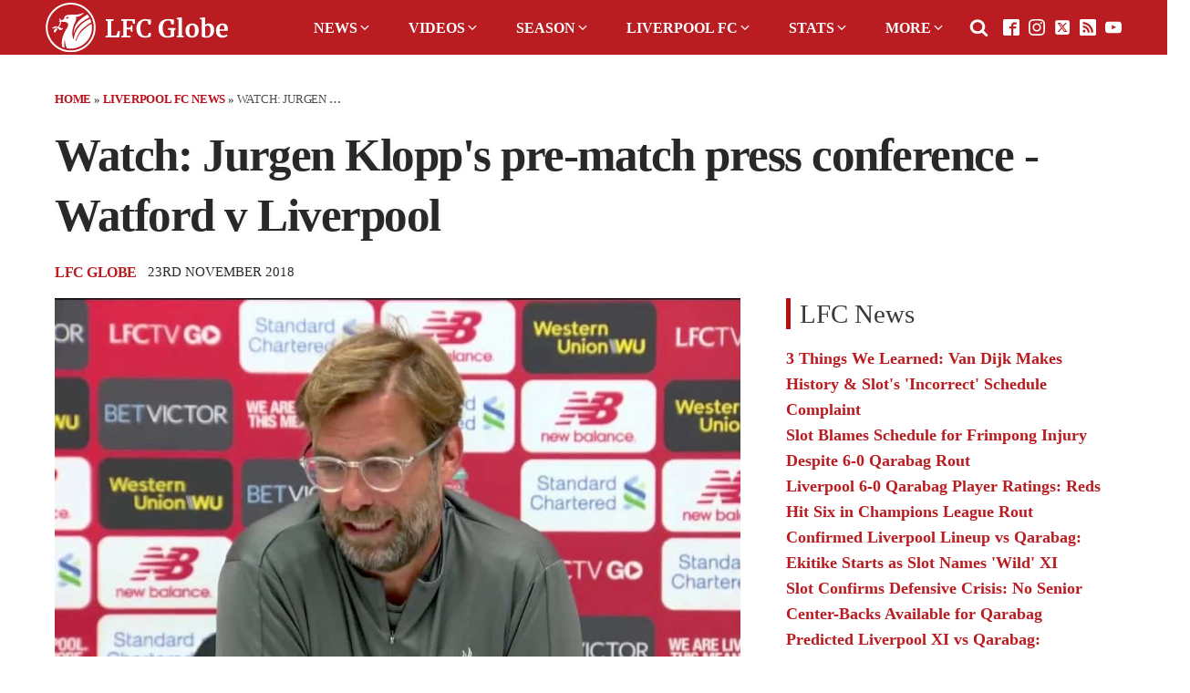

--- FILE ---
content_type: text/html; charset=UTF-8
request_url: https://mail.lfcglobe.co.uk/watch-jurgen-klopps-pre-match-press-conference-watford-v-liverpool/
body_size: 23103
content:
<!DOCTYPE html>
<html lang="en-GB" >
<head>
<meta charset="UTF-8">
<meta name="viewport" content="width=device-width, initial-scale=1.0">

<meta name='robots' content='index, follow, max-image-preview:large, max-snippet:-1, max-video-preview:-1' />

	
	<title>Watch: Jurgen Klopp&#039;s pre-match press conference - Watford v Liverpool</title>
	<meta name="description" content="Jurgen Klopp speaks to the press at Melwood ahead of Liverpool’s fixture against Watford in the Premier League on Saturday." />
	<link rel="canonical" href="https://lfcglobe.co.uk/watch-jurgen-klopps-pre-match-press-conference-watford-v-liverpool/" />
	<meta property="og:locale" content="en_GB" />
	<meta property="og:type" content="article" />
	<meta property="og:title" content="Watch: Jurgen Klopp&#039;s pre-match press conference - Watford v Liverpool" />
	<meta property="og:description" content="Jurgen Klopp speaks to the press at Melwood ahead of Liverpool’s fixture against Watford in the Premier League on Saturday." />
	<meta property="og:url" content="https://lfcglobe.co.uk/watch-jurgen-klopps-pre-match-press-conference-watford-v-liverpool/" />
	<meta property="og:site_name" content="LFC Globe" />
	<meta property="article:publisher" content="https://facebook.com/LFCGlobe.co.uk/" />
	<meta property="article:author" content="https://facebook.com/LFCGlobe.co.uk/" />
	<meta property="article:published_time" content="2018-11-23T10:37:33+00:00" />
	<meta property="article:modified_time" content="2025-12-14T00:02:50+00:00" />
	<meta property="og:image" content="https://lfcglobe.co.uk/wp-content/uploads/2018/11/maxresdefault.jpg" />
	<meta property="og:image:width" content="1200" />
	<meta property="og:image:height" content="675" />
	<meta property="og:image:type" content="image/jpeg" />
	<meta name="author" content="LFC Globe" />
	<meta name="twitter:card" content="summary_large_image" />
	<meta name="twitter:creator" content="@http://twitter.com/LFCGlobeUK" />
	<meta name="twitter:site" content="@LFCGlobeUK" />
	<script type="application/ld+json" class="yoast-schema-graph">{"@context":"https://schema.org","@graph":[{"@type":"NewsArticle","@id":"https://lfcglobe.co.uk/watch-jurgen-klopps-pre-match-press-conference-watford-v-liverpool/#article","isPartOf":{"@id":"https://lfcglobe.co.uk/watch-jurgen-klopps-pre-match-press-conference-watford-v-liverpool/"},"author":{"name":"LFC Globe","@id":"https://lfcglobe.co.uk/#/schema/person/855c225176896b1bc9f3c517f9c5a9a0"},"headline":"Watch: Jurgen Klopp's pre-match press conference - Watford v Liverpool","datePublished":"2018-11-23T10:37:33+00:00","dateModified":"2025-12-14T00:02:50+00:00","mainEntityOfPage":{"@id":"https://lfcglobe.co.uk/watch-jurgen-klopps-pre-match-press-conference-watford-v-liverpool/"},"wordCount":189,"publisher":{"@id":"https://lfcglobe.co.uk/#organization"},"image":{"@id":"https://lfcglobe.co.uk/watch-jurgen-klopps-pre-match-press-conference-watford-v-liverpool/#primaryimage"},"thumbnailUrl":"https://lfcglobe.co.uk/wp-content/uploads/2018/11/maxresdefault.jpg","keywords":["Chelsea","Jürgen Klopp","Manchester City","Manchester United","Premier League","Tottenham Hotspur","Watford"],"articleSection":["Liverpool FC News","Liverpool FC Videos","Press Conferences"],"inLanguage":"en-GB","copyrightYear":"2018","copyrightHolder":{"@id":"https://lfcglobe.co.uk/#organization"}},{"@type":"WebPage","@id":"https://lfcglobe.co.uk/watch-jurgen-klopps-pre-match-press-conference-watford-v-liverpool/","url":"https://lfcglobe.co.uk/watch-jurgen-klopps-pre-match-press-conference-watford-v-liverpool/","name":"Watch: Jurgen Klopp's pre-match press conference - Watford v Liverpool","isPartOf":{"@id":"https://lfcglobe.co.uk/#website"},"primaryImageOfPage":{"@id":"https://lfcglobe.co.uk/watch-jurgen-klopps-pre-match-press-conference-watford-v-liverpool/#primaryimage"},"image":{"@id":"https://lfcglobe.co.uk/watch-jurgen-klopps-pre-match-press-conference-watford-v-liverpool/#primaryimage"},"thumbnailUrl":"https://lfcglobe.co.uk/wp-content/uploads/2018/11/maxresdefault.jpg","datePublished":"2018-11-23T10:37:33+00:00","dateModified":"2025-12-14T00:02:50+00:00","description":"Jurgen Klopp speaks to the press at Melwood ahead of Liverpool’s fixture against Watford in the Premier League on Saturday.","breadcrumb":{"@id":"https://lfcglobe.co.uk/watch-jurgen-klopps-pre-match-press-conference-watford-v-liverpool/#breadcrumb"},"inLanguage":"en-GB","potentialAction":[{"@type":"ReadAction","target":["https://lfcglobe.co.uk/watch-jurgen-klopps-pre-match-press-conference-watford-v-liverpool/"]}]},{"@type":"ImageObject","inLanguage":"en-GB","@id":"https://lfcglobe.co.uk/watch-jurgen-klopps-pre-match-press-conference-watford-v-liverpool/#primaryimage","url":"https://lfcglobe.co.uk/wp-content/uploads/2018/11/maxresdefault.jpg","contentUrl":"https://lfcglobe.co.uk/wp-content/uploads/2018/11/maxresdefault.jpg","width":1200,"height":675},{"@type":"BreadcrumbList","@id":"https://lfcglobe.co.uk/watch-jurgen-klopps-pre-match-press-conference-watford-v-liverpool/#breadcrumb","itemListElement":[{"@type":"ListItem","position":1,"name":"Home","item":"https://lfcglobe.co.uk/"},{"@type":"ListItem","position":2,"name":"Liverpool FC News","item":"https://lfcglobe.co.uk/category/liverpool-fc-news/"},{"@type":"ListItem","position":3,"name":"Watch: Jurgen Klopp's pre-match press conference - Watford v Liverpool"}]},{"@type":"WebSite","@id":"https://lfcglobe.co.uk/#website","url":"https://lfcglobe.co.uk/","name":"LFC Globe","description":"Liverpool FC News","publisher":{"@id":"https://lfcglobe.co.uk/#organization"},"potentialAction":[{"@type":"SearchAction","target":{"@type":"EntryPoint","urlTemplate":"https://lfcglobe.co.uk/?s={search_term_string}"},"query-input":{"@type":"PropertyValueSpecification","valueRequired":true,"valueName":"search_term_string"}}],"inLanguage":"en-GB"},{"@type":"Organization","@id":"https://lfcglobe.co.uk/#organization","name":"LFC Globe","url":"https://lfcglobe.co.uk/","logo":{"@type":"ImageObject","inLanguage":"en-GB","@id":"https://lfcglobe.co.uk/#/schema/logo/image/","url":"https://lfcglobe.co.uk/wp-content/uploads/2019/11/lfcglobe-amp-logo-19-3-2.png","contentUrl":"https://lfcglobe.co.uk/wp-content/uploads/2019/11/lfcglobe-amp-logo-19-3-2.png","width":2048,"height":205,"caption":"LFC Globe"},"image":{"@id":"https://lfcglobe.co.uk/#/schema/logo/image/"},"sameAs":["https://facebook.com/LFCGlobe.co.uk/","https://x.com/LFCGlobeUK"]},{"@type":"Person","@id":"https://lfcglobe.co.uk/#/schema/person/855c225176896b1bc9f3c517f9c5a9a0","name":"LFC Globe","image":{"@type":"ImageObject","inLanguage":"en-GB","@id":"https://lfcglobe.co.uk/#/schema/person/image/","url":"https://secure.gravatar.com/avatar/1cf62cb8324e688de66bb796380fd3555f6815d55e9bdfba3972b0c7e88d9145?s=96&d=mm&r=g","contentUrl":"https://secure.gravatar.com/avatar/1cf62cb8324e688de66bb796380fd3555f6815d55e9bdfba3972b0c7e88d9145?s=96&d=mm&r=g","caption":"LFC Globe"},"description":"LFC Globe editorial team, providing the latest Liverpool FC features, news stories, match reports and more.","sameAs":["https://lfcglobe.co.uk","https://facebook.com/LFCGlobe.co.uk/","https://x.com/http://twitter.com/LFCGlobeUK"],"url":"https://lfcglobe.co.uk/author/globe-staff/"}]}</script>
	


<link rel='dns-prefetch' href='//lfcglobe.co.uk' />
<link rel="alternate" title="oEmbed (JSON)" type="application/json+oembed" href="https://lfcglobe.co.uk/wp-json/oembed/1.0/embed?url=https%3A%2F%2Flfcglobe.co.uk%2Fwatch-jurgen-klopps-pre-match-press-conference-watford-v-liverpool%2F" />
<link rel="alternate" title="oEmbed (XML)" type="text/xml+oembed" href="https://lfcglobe.co.uk/wp-json/oembed/1.0/embed?url=https%3A%2F%2Flfcglobe.co.uk%2Fwatch-jurgen-klopps-pre-match-press-conference-watford-v-liverpool%2F&#038;format=xml" />
<script id="lfcgl-ready">
			window.advanced_ads_ready=function(e,a){a=a||"complete";var d=function(e){return"interactive"===a?"loading"!==e:"complete"===e};d(document.readyState)?e():document.addEventListener("readystatechange",(function(a){d(a.target.readyState)&&e()}),{once:"interactive"===a})},window.advanced_ads_ready_queue=window.advanced_ads_ready_queue||[];		</script>
		<style id='wp-img-auto-sizes-contain-inline-css' type='text/css'>
img:is([sizes=auto i],[sizes^="auto," i]){contain-intrinsic-size:3000px 1500px}
/*# sourceURL=wp-img-auto-sizes-contain-inline-css */
</style>
<style id='wp-block-library-inline-css' type='text/css'>
:root{--wp-block-synced-color:#7a00df;--wp-block-synced-color--rgb:122,0,223;--wp-bound-block-color:var(--wp-block-synced-color);--wp-editor-canvas-background:#ddd;--wp-admin-theme-color:#007cba;--wp-admin-theme-color--rgb:0,124,186;--wp-admin-theme-color-darker-10:#006ba1;--wp-admin-theme-color-darker-10--rgb:0,107,160.5;--wp-admin-theme-color-darker-20:#005a87;--wp-admin-theme-color-darker-20--rgb:0,90,135;--wp-admin-border-width-focus:2px}@media (min-resolution:192dpi){:root{--wp-admin-border-width-focus:1.5px}}.wp-element-button{cursor:pointer}:root .has-very-light-gray-background-color{background-color:#eee}:root .has-very-dark-gray-background-color{background-color:#313131}:root .has-very-light-gray-color{color:#eee}:root .has-very-dark-gray-color{color:#313131}:root .has-vivid-green-cyan-to-vivid-cyan-blue-gradient-background{background:linear-gradient(135deg,#00d084,#0693e3)}:root .has-purple-crush-gradient-background{background:linear-gradient(135deg,#34e2e4,#4721fb 50%,#ab1dfe)}:root .has-hazy-dawn-gradient-background{background:linear-gradient(135deg,#faaca8,#dad0ec)}:root .has-subdued-olive-gradient-background{background:linear-gradient(135deg,#fafae1,#67a671)}:root .has-atomic-cream-gradient-background{background:linear-gradient(135deg,#fdd79a,#004a59)}:root .has-nightshade-gradient-background{background:linear-gradient(135deg,#330968,#31cdcf)}:root .has-midnight-gradient-background{background:linear-gradient(135deg,#020381,#2874fc)}:root{--wp--preset--font-size--normal:16px;--wp--preset--font-size--huge:42px}.has-regular-font-size{font-size:1em}.has-larger-font-size{font-size:2.625em}.has-normal-font-size{font-size:var(--wp--preset--font-size--normal)}.has-huge-font-size{font-size:var(--wp--preset--font-size--huge)}.has-text-align-center{text-align:center}.has-text-align-left{text-align:left}.has-text-align-right{text-align:right}.has-fit-text{white-space:nowrap!important}#end-resizable-editor-section{display:none}.aligncenter{clear:both}.items-justified-left{justify-content:flex-start}.items-justified-center{justify-content:center}.items-justified-right{justify-content:flex-end}.items-justified-space-between{justify-content:space-between}.screen-reader-text{border:0;clip-path:inset(50%);height:1px;margin:-1px;overflow:hidden;padding:0;position:absolute;width:1px;word-wrap:normal!important}.screen-reader-text:focus{background-color:#ddd;clip-path:none;color:#444;display:block;font-size:1em;height:auto;left:5px;line-height:normal;padding:15px 23px 14px;text-decoration:none;top:5px;width:auto;z-index:100000}html :where(.has-border-color){border-style:solid}html :where([style*=border-top-color]){border-top-style:solid}html :where([style*=border-right-color]){border-right-style:solid}html :where([style*=border-bottom-color]){border-bottom-style:solid}html :where([style*=border-left-color]){border-left-style:solid}html :where([style*=border-width]){border-style:solid}html :where([style*=border-top-width]){border-top-style:solid}html :where([style*=border-right-width]){border-right-style:solid}html :where([style*=border-bottom-width]){border-bottom-style:solid}html :where([style*=border-left-width]){border-left-style:solid}html :where(img[class*=wp-image-]){height:auto;max-width:100%}:where(figure){margin:0 0 1em}html :where(.is-position-sticky){--wp-admin--admin-bar--position-offset:var(--wp-admin--admin-bar--height,0px)}@media screen and (max-width:600px){html :where(.is-position-sticky){--wp-admin--admin-bar--position-offset:0px}}

/*# sourceURL=wp-block-library-inline-css */
</style><style id='global-styles-inline-css' type='text/css'>
:root{--wp--preset--aspect-ratio--square: 1;--wp--preset--aspect-ratio--4-3: 4/3;--wp--preset--aspect-ratio--3-4: 3/4;--wp--preset--aspect-ratio--3-2: 3/2;--wp--preset--aspect-ratio--2-3: 2/3;--wp--preset--aspect-ratio--16-9: 16/9;--wp--preset--aspect-ratio--9-16: 9/16;--wp--preset--color--black: #000000;--wp--preset--color--cyan-bluish-gray: #abb8c3;--wp--preset--color--white: #ffffff;--wp--preset--color--pale-pink: #f78da7;--wp--preset--color--vivid-red: #cf2e2e;--wp--preset--color--luminous-vivid-orange: #ff6900;--wp--preset--color--luminous-vivid-amber: #fcb900;--wp--preset--color--light-green-cyan: #7bdcb5;--wp--preset--color--vivid-green-cyan: #00d084;--wp--preset--color--pale-cyan-blue: #8ed1fc;--wp--preset--color--vivid-cyan-blue: #0693e3;--wp--preset--color--vivid-purple: #9b51e0;--wp--preset--gradient--vivid-cyan-blue-to-vivid-purple: linear-gradient(135deg,rgb(6,147,227) 0%,rgb(155,81,224) 100%);--wp--preset--gradient--light-green-cyan-to-vivid-green-cyan: linear-gradient(135deg,rgb(122,220,180) 0%,rgb(0,208,130) 100%);--wp--preset--gradient--luminous-vivid-amber-to-luminous-vivid-orange: linear-gradient(135deg,rgb(252,185,0) 0%,rgb(255,105,0) 100%);--wp--preset--gradient--luminous-vivid-orange-to-vivid-red: linear-gradient(135deg,rgb(255,105,0) 0%,rgb(207,46,46) 100%);--wp--preset--gradient--very-light-gray-to-cyan-bluish-gray: linear-gradient(135deg,rgb(238,238,238) 0%,rgb(169,184,195) 100%);--wp--preset--gradient--cool-to-warm-spectrum: linear-gradient(135deg,rgb(74,234,220) 0%,rgb(151,120,209) 20%,rgb(207,42,186) 40%,rgb(238,44,130) 60%,rgb(251,105,98) 80%,rgb(254,248,76) 100%);--wp--preset--gradient--blush-light-purple: linear-gradient(135deg,rgb(255,206,236) 0%,rgb(152,150,240) 100%);--wp--preset--gradient--blush-bordeaux: linear-gradient(135deg,rgb(254,205,165) 0%,rgb(254,45,45) 50%,rgb(107,0,62) 100%);--wp--preset--gradient--luminous-dusk: linear-gradient(135deg,rgb(255,203,112) 0%,rgb(199,81,192) 50%,rgb(65,88,208) 100%);--wp--preset--gradient--pale-ocean: linear-gradient(135deg,rgb(255,245,203) 0%,rgb(182,227,212) 50%,rgb(51,167,181) 100%);--wp--preset--gradient--electric-grass: linear-gradient(135deg,rgb(202,248,128) 0%,rgb(113,206,126) 100%);--wp--preset--gradient--midnight: linear-gradient(135deg,rgb(2,3,129) 0%,rgb(40,116,252) 100%);--wp--preset--font-size--small: 13px;--wp--preset--font-size--medium: 20px;--wp--preset--font-size--large: 36px;--wp--preset--font-size--x-large: 42px;--wp--preset--spacing--20: 0.44rem;--wp--preset--spacing--30: 0.67rem;--wp--preset--spacing--40: 1rem;--wp--preset--spacing--50: 1.5rem;--wp--preset--spacing--60: 2.25rem;--wp--preset--spacing--70: 3.38rem;--wp--preset--spacing--80: 5.06rem;--wp--preset--shadow--natural: 6px 6px 9px rgba(0, 0, 0, 0.2);--wp--preset--shadow--deep: 12px 12px 50px rgba(0, 0, 0, 0.4);--wp--preset--shadow--sharp: 6px 6px 0px rgba(0, 0, 0, 0.2);--wp--preset--shadow--outlined: 6px 6px 0px -3px rgb(255, 255, 255), 6px 6px rgb(0, 0, 0);--wp--preset--shadow--crisp: 6px 6px 0px rgb(0, 0, 0);}:where(.is-layout-flex){gap: 0.5em;}:where(.is-layout-grid){gap: 0.5em;}body .is-layout-flex{display: flex;}.is-layout-flex{flex-wrap: wrap;align-items: center;}.is-layout-flex > :is(*, div){margin: 0;}body .is-layout-grid{display: grid;}.is-layout-grid > :is(*, div){margin: 0;}:where(.wp-block-columns.is-layout-flex){gap: 2em;}:where(.wp-block-columns.is-layout-grid){gap: 2em;}:where(.wp-block-post-template.is-layout-flex){gap: 1.25em;}:where(.wp-block-post-template.is-layout-grid){gap: 1.25em;}.has-black-color{color: var(--wp--preset--color--black) !important;}.has-cyan-bluish-gray-color{color: var(--wp--preset--color--cyan-bluish-gray) !important;}.has-white-color{color: var(--wp--preset--color--white) !important;}.has-pale-pink-color{color: var(--wp--preset--color--pale-pink) !important;}.has-vivid-red-color{color: var(--wp--preset--color--vivid-red) !important;}.has-luminous-vivid-orange-color{color: var(--wp--preset--color--luminous-vivid-orange) !important;}.has-luminous-vivid-amber-color{color: var(--wp--preset--color--luminous-vivid-amber) !important;}.has-light-green-cyan-color{color: var(--wp--preset--color--light-green-cyan) !important;}.has-vivid-green-cyan-color{color: var(--wp--preset--color--vivid-green-cyan) !important;}.has-pale-cyan-blue-color{color: var(--wp--preset--color--pale-cyan-blue) !important;}.has-vivid-cyan-blue-color{color: var(--wp--preset--color--vivid-cyan-blue) !important;}.has-vivid-purple-color{color: var(--wp--preset--color--vivid-purple) !important;}.has-black-background-color{background-color: var(--wp--preset--color--black) !important;}.has-cyan-bluish-gray-background-color{background-color: var(--wp--preset--color--cyan-bluish-gray) !important;}.has-white-background-color{background-color: var(--wp--preset--color--white) !important;}.has-pale-pink-background-color{background-color: var(--wp--preset--color--pale-pink) !important;}.has-vivid-red-background-color{background-color: var(--wp--preset--color--vivid-red) !important;}.has-luminous-vivid-orange-background-color{background-color: var(--wp--preset--color--luminous-vivid-orange) !important;}.has-luminous-vivid-amber-background-color{background-color: var(--wp--preset--color--luminous-vivid-amber) !important;}.has-light-green-cyan-background-color{background-color: var(--wp--preset--color--light-green-cyan) !important;}.has-vivid-green-cyan-background-color{background-color: var(--wp--preset--color--vivid-green-cyan) !important;}.has-pale-cyan-blue-background-color{background-color: var(--wp--preset--color--pale-cyan-blue) !important;}.has-vivid-cyan-blue-background-color{background-color: var(--wp--preset--color--vivid-cyan-blue) !important;}.has-vivid-purple-background-color{background-color: var(--wp--preset--color--vivid-purple) !important;}.has-black-border-color{border-color: var(--wp--preset--color--black) !important;}.has-cyan-bluish-gray-border-color{border-color: var(--wp--preset--color--cyan-bluish-gray) !important;}.has-white-border-color{border-color: var(--wp--preset--color--white) !important;}.has-pale-pink-border-color{border-color: var(--wp--preset--color--pale-pink) !important;}.has-vivid-red-border-color{border-color: var(--wp--preset--color--vivid-red) !important;}.has-luminous-vivid-orange-border-color{border-color: var(--wp--preset--color--luminous-vivid-orange) !important;}.has-luminous-vivid-amber-border-color{border-color: var(--wp--preset--color--luminous-vivid-amber) !important;}.has-light-green-cyan-border-color{border-color: var(--wp--preset--color--light-green-cyan) !important;}.has-vivid-green-cyan-border-color{border-color: var(--wp--preset--color--vivid-green-cyan) !important;}.has-pale-cyan-blue-border-color{border-color: var(--wp--preset--color--pale-cyan-blue) !important;}.has-vivid-cyan-blue-border-color{border-color: var(--wp--preset--color--vivid-cyan-blue) !important;}.has-vivid-purple-border-color{border-color: var(--wp--preset--color--vivid-purple) !important;}.has-vivid-cyan-blue-to-vivid-purple-gradient-background{background: var(--wp--preset--gradient--vivid-cyan-blue-to-vivid-purple) !important;}.has-light-green-cyan-to-vivid-green-cyan-gradient-background{background: var(--wp--preset--gradient--light-green-cyan-to-vivid-green-cyan) !important;}.has-luminous-vivid-amber-to-luminous-vivid-orange-gradient-background{background: var(--wp--preset--gradient--luminous-vivid-amber-to-luminous-vivid-orange) !important;}.has-luminous-vivid-orange-to-vivid-red-gradient-background{background: var(--wp--preset--gradient--luminous-vivid-orange-to-vivid-red) !important;}.has-very-light-gray-to-cyan-bluish-gray-gradient-background{background: var(--wp--preset--gradient--very-light-gray-to-cyan-bluish-gray) !important;}.has-cool-to-warm-spectrum-gradient-background{background: var(--wp--preset--gradient--cool-to-warm-spectrum) !important;}.has-blush-light-purple-gradient-background{background: var(--wp--preset--gradient--blush-light-purple) !important;}.has-blush-bordeaux-gradient-background{background: var(--wp--preset--gradient--blush-bordeaux) !important;}.has-luminous-dusk-gradient-background{background: var(--wp--preset--gradient--luminous-dusk) !important;}.has-pale-ocean-gradient-background{background: var(--wp--preset--gradient--pale-ocean) !important;}.has-electric-grass-gradient-background{background: var(--wp--preset--gradient--electric-grass) !important;}.has-midnight-gradient-background{background: var(--wp--preset--gradient--midnight) !important;}.has-small-font-size{font-size: var(--wp--preset--font-size--small) !important;}.has-medium-font-size{font-size: var(--wp--preset--font-size--medium) !important;}.has-large-font-size{font-size: var(--wp--preset--font-size--large) !important;}.has-x-large-font-size{font-size: var(--wp--preset--font-size--x-large) !important;}
/*# sourceURL=global-styles-inline-css */
</style>

<style id='classic-theme-styles-inline-css' type='text/css'>
/*! This file is auto-generated */
.wp-block-button__link{color:#fff;background-color:#32373c;border-radius:9999px;box-shadow:none;text-decoration:none;padding:calc(.667em + 2px) calc(1.333em + 2px);font-size:1.125em}.wp-block-file__button{background:#32373c;color:#fff;text-decoration:none}
/*# sourceURL=/wp-includes/css/classic-themes.min.css */
</style>
<link rel='stylesheet' id='oxygen-css' href='https://lfcglobe.co.uk/wp-content/plugins/oxygen/component-framework/oxygen.css?ver=4.9.5' type='text/css' media='all' />
<link rel='stylesheet' id='taxopress-frontend-css-css' href='https://lfcglobe.co.uk/wp-content/plugins/simple-tags/assets/frontend/css/frontend.css?ver=3.42.0' type='text/css' media='all' />
<script type="text/javascript" src="https://lfcglobe.co.uk/wp-includes/js/jquery/jquery.min.js?ver=3.7.1" id="jquery-core-js"></script>
<script type="text/javascript" src="https://lfcglobe.co.uk/wp-content/plugins/simple-tags/assets/frontend/js/frontend.js?ver=3.42.0" id="taxopress-frontend-js-js"></script>


<script async src="https://www.googletagmanager.com/gtag/js?id=UA-106629160-1"></script>
<script>
  window.dataLayer = window.dataLayer || [];
  function gtag(){dataLayer.push(arguments);}
  gtag('js', new Date());

  gtag('config', 'UA-106629160-1');
</script>

<script async src="https://www.googletagmanager.com/gtag/js?id=G-3KLRZETPBJ"></script>
<script>
  window.dataLayer = window.dataLayer || [];
  function gtag(){dataLayer.push(arguments);}
  gtag('js', new Date());

  gtag('config', 'G-3KLRZETPBJ');
</script>

<style type="text/css">.outer-wrapper.wide.assetless {
background: #ffffff !important;
background-color: #ffffff !important;</style>

<link rel="preload" as="image" href="https://lfcglobe.co.uk/wp-content/uploads/2018/11/maxresdefault-1024x576.jpg"/><style type="text/css">
.ct-image {
object-fit: cover;
}

#-pro-menu-1019-22 .oxy-pro-menu-off-canvas-container .oxy-pro-menu-list .menu-item-has-children .oxy-pro-menu-dropdown-icon-click-area {
    margin-right: -4px;
    display: none;
}

@media (max-width: 991px) {
#-pro-menu-1019-22 .oxy-pro-menu-off-canvas-container .oxy-pro-menu-list .menu-item a {
    font-size: 1rem !important;
}
}
</style><style type="text/css">a.st_tag, a.internal_tag, .st_tag, .internal_tag { text-decoration: underline !important; }</style>      <meta name="onesignal" content="wordpress-plugin"/>
            <script>

      window.OneSignalDeferred = window.OneSignalDeferred || [];

      OneSignalDeferred.push(function(OneSignal) {
        var oneSignal_options = {};
        window._oneSignalInitOptions = oneSignal_options;

        oneSignal_options['serviceWorkerParam'] = { scope: '/' };
oneSignal_options['serviceWorkerPath'] = 'OneSignalSDKWorker.js.php';

        OneSignal.Notifications.setDefaultUrl("https://lfcglobe.co.uk");

        oneSignal_options['wordpress'] = true;
oneSignal_options['appId'] = '426cffb3-cd9f-43c7-8dae-040a38747267';
oneSignal_options['allowLocalhostAsSecureOrigin'] = true;
oneSignal_options['welcomeNotification'] = { };
oneSignal_options['welcomeNotification']['title'] = "LFC Globe";
oneSignal_options['welcomeNotification']['message'] = "Thanks, you can follow us on Twitter too!";
oneSignal_options['welcomeNotification']['url'] = "https://twitter.com/LFCGlobeUK/";
oneSignal_options['path'] = "https://lfcglobe.co.uk/wp-content/plugins/onesignal-free-web-push-notifications/sdk_files/";
oneSignal_options['safari_web_id'] = "web.onesignal.auto.18c45a69-7bf7-46f8-9483-0a7df130c3b6";
oneSignal_options['persistNotification'] = true;
oneSignal_options['promptOptions'] = { };
oneSignal_options['promptOptions']['actionMessage'] = "We would like to show you notifications for the latest Liverpool FC news and updates.";
              OneSignal.init(window._oneSignalInitOptions);
              OneSignal.Slidedown.promptPush()      });

      function documentInitOneSignal() {
        var oneSignal_elements = document.getElementsByClassName("OneSignal-prompt");

        var oneSignalLinkClickHandler = function(event) { OneSignal.Notifications.requestPermission(); event.preventDefault(); };        for(var i = 0; i < oneSignal_elements.length; i++)
          oneSignal_elements[i].addEventListener('click', oneSignalLinkClickHandler, false);
      }

      if (document.readyState === 'complete') {
           documentInitOneSignal();
      }
      else {
           window.addEventListener("load", function(event){
               documentInitOneSignal();
          });
      }
    </script>
<link rel="icon" href="https://lfcglobe.co.uk/wp-content/uploads/2023/08/cropped-LFC_globe_symbol_red-32x32.png" sizes="32x32" />
<link rel="icon" href="https://lfcglobe.co.uk/wp-content/uploads/2023/08/cropped-LFC_globe_symbol_red-192x192.png" sizes="192x192" />
<link rel="apple-touch-icon" href="https://lfcglobe.co.uk/wp-content/uploads/2023/08/cropped-LFC_globe_symbol_red-180x180.png" />
<meta name="msapplication-TileImage" content="https://lfcglobe.co.uk/wp-content/uploads/2023/08/cropped-LFC_globe_symbol_red-270x270.png" />
		<style type="text/css" id="wp-custom-css">
			.wp-block-image {
	position: relative;
}

.wp-block-image figcaption {
	bottom: 5px;
	color: #f9f9f9;
	color: white;
	font-size: .6rem;
	font-weight: 600;
	line-height: 1.5em;
	margin: 0;
	padding: 0;
	position: absolute;
	right: 5px;
	text-align: right;
	text-shadow: 0 0 4px #000;
}

body div.sfc_table div.sfc_footer ,
body div.sfc_nextfixture div.sfc_footer,
body .sfc_fixtures .sfc_footer,
body div.sfc_form div.sfc_footer,
body .sfc_results .sfc_footer,
body div.sfc_topscorers div.sfc_footer,
body div.sfc_topassisters div.sfc_footer {
	display: none !important;
}
		</style>
		<link rel='stylesheet' id='oxygen-cache-22-css' href='//lfcglobe.co.uk/wp-content/uploads/oxygen/css/22.css?cache=1768317529&#038;ver=6.9' type='text/css' media='all' />
<link rel='stylesheet' id='oxygen-cache-17-css' href='//lfcglobe.co.uk/wp-content/uploads/oxygen/css/17.css?cache=1768325332&#038;ver=6.9' type='text/css' media='all' />
<link rel='stylesheet' id='oxygen-universal-styles-css' href='https://lfcglobe.co.uk/wp-content/uploads/asset-cleanup/one/css/item/content__uploads__oxygen__css__universal-css-va2637f757c4ec7b0a29bd750c82a424b29e7e4b5.css' type='text/css' media='all' />

</head>
<body class="wp-singular post-template-default single single-post postid-60493 single-format-standard wp-theme-oxygen-is-not-a-theme  wp-embed-responsive oxygen-body aa-prefix-lfcgl-" >




						<header id="_header-1251-22" class="oxy-header-wrapper oxy-sticky-header oxy-overlay-header oxy-header" ><div id="_header_row-1252-22" class="oxy-header-row" ><div class="oxy-header-container"><div id="_header_left-1253-22" class="oxy-header-left" ><a id="link-1254-22" class="ct-link" href="https://lfcglobe.co.uk" target="_self"  ><img  id="image-1255-22" alt="LFC Globe" src="https://lfcglobe.co.uk/wp-content/uploads/2023/08/LFC_globe_logo_white.svg" class="ct-image" srcset="" sizes="(max-width: 409px) 100vw, 409px" /></a></div><div id="_header_center-1256-22" class="oxy-header-center" ></div><div id="_header_right-1257-22" class="oxy-header-right" >
		<nav id="-mega-menu-1258-22" class="oxy-mega-menu " ><ul class="oxy-inner-content oxy-mega-menu_inner" data-trigger=".oxy-burger-trigger" data-hovertabs="true" data-odelay="0" data-cdelay="50" data-duration="300" data-mouseover="true" data-hash-close="false" data-auto-aria="true" data-type="individual" >
		<li id="-mega-dropdown-1259-22" class="oxy-mega-dropdown v2-menu-link " ><a  href="#news" class="oxy-mega-dropdown_link " data-disable-link="disable" data-expanded="disable" ><span class="oxy-mega-dropdown_link-text">News</span><span class="oxy-mega-dropdown_icon"><svg id="icon-mega-dropdown-1259-22"><use xlink:href="#FontAwesomeicon-angle-down"></use></svg></span></a><div class="oxy-mega-dropdown_inner oxy-header-container oxy-mega-dropdown_flyout" data-icon="FontAwesomeicon-angle-down"><div class="oxy-mega-dropdown_container"><div class="oxy-inner-content oxy-mega-dropdown_content oxy-header-container"><ul id="menu-news" class="oxy-mega-dropdown_menu"><li id="menu-item-91551" class="menu-item menu-item-type-taxonomy menu-item-object-category current-post-ancestor current-menu-parent current-post-parent menu-item-91551"><a href="https://lfcglobe.co.uk/category/liverpool-fc-news/">Liverpool FC News</a></li>
<li id="menu-item-91171" class="menu-item menu-item-type-custom menu-item-object-custom menu-item-91171"><a href="https://lfcglobe.co.uk/live-liverpool-fc-news-feed/">Live LFC News</a></li>
<li id="menu-item-91172" class="menu-item menu-item-type-custom menu-item-object-custom menu-item-91172"><a href="https://lfcglobe.co.uk/category/liverpool-fc-transfers/">Transfer News</a></li>
<li id="menu-item-91173" class="menu-item menu-item-type-custom menu-item-object-custom menu-item-91173"><a href="https://lfcglobe.co.uk/category/liverpool-fc-opinion/">Opinion</a></li>
</ul></div></div></div></li>

		
		<li id="-mega-dropdown-1260-22" class="oxy-mega-dropdown v2-menu-link " ><a  href="#videos" class="oxy-mega-dropdown_link " data-disable-link="disable" data-expanded="disable" ><span class="oxy-mega-dropdown_link-text">Videos</span><span class="oxy-mega-dropdown_icon"><svg id="icon-mega-dropdown-1260-22"><use xlink:href="#FontAwesomeicon-angle-down"></use></svg></span></a><div class="oxy-mega-dropdown_inner oxy-header-container oxy-mega-dropdown_flyout" data-icon="FontAwesomeicon-angle-down"><div class="oxy-mega-dropdown_container"><div class="oxy-inner-content oxy-mega-dropdown_content oxy-header-container"><ul id="menu-videos" class="oxy-mega-dropdown_menu"><li id="menu-item-91552" class="menu-item menu-item-type-taxonomy menu-item-object-category current-post-ancestor current-menu-parent current-post-parent menu-item-91552"><a href="https://lfcglobe.co.uk/category/liverpool-fc-videos/">Liverpool FC Videos</a></li>
<li id="menu-item-91238" class="menu-item menu-item-type-custom menu-item-object-custom menu-item-91238"><a href="https://lfcglobe.co.uk/latest-liverpool-fc-videos/">Live LFC Videos</a></li>
<li id="menu-item-91239" class="menu-item menu-item-type-custom menu-item-object-custom menu-item-91239"><a href="https://lfcglobe.co.uk/category/liverpool-fc-highlights/">Highlights</a></li>
<li id="menu-item-91240" class="menu-item menu-item-type-taxonomy menu-item-object-category current-post-ancestor current-menu-parent current-post-parent menu-item-91240"><a href="https://lfcglobe.co.uk/category/liverpool-fc-videos/press-conferences/">Press Conferences</a></li>
</ul></div></div></div></li>

		
		<li id="-mega-dropdown-1261-22" class="oxy-mega-dropdown v2-menu-link " ><a  href="#season" class="oxy-mega-dropdown_link " data-disable-link="disable" data-expanded="disable" ><span class="oxy-mega-dropdown_link-text">Season</span><span class="oxy-mega-dropdown_icon"><svg id="icon-mega-dropdown-1261-22"><use xlink:href="#FontAwesomeicon-angle-down"></use></svg></span></a><div class="oxy-mega-dropdown_inner oxy-header-container oxy-mega-dropdown_flyout" data-icon="FontAwesomeicon-angle-down"><div class="oxy-mega-dropdown_container"><div class="oxy-inner-content oxy-mega-dropdown_content oxy-header-container"><ul id="menu-season" class="oxy-mega-dropdown_menu"><li id="menu-item-91305" class="menu-item menu-item-type-post_type menu-item-object-page menu-item-91305"><a href="https://lfcglobe.co.uk/liverpool-fc-fixtures/">Fixtures</a></li>
<li id="menu-item-91306" class="menu-item menu-item-type-post_type menu-item-object-page menu-item-91306"><a href="https://lfcglobe.co.uk/liverpool-fc-results/">Results</a></li>
<li id="menu-item-91307" class="menu-item menu-item-type-post_type menu-item-object-page menu-item-91307"><a href="https://lfcglobe.co.uk/liverpool-fc-premier-league-table/">Premier League Table</a></li>
<li id="menu-item-91308" class="menu-item menu-item-type-post_type menu-item-object-page menu-item-91308"><a href="https://lfcglobe.co.uk/liverpool-fc-top-scorers-assists/">Top Scorers</a></li>
<li id="menu-item-91309" class="menu-item menu-item-type-custom menu-item-object-custom menu-item-91309"><a href="https://lfcglobe.co.uk/liverpool-fc-injury-list/">Injury List</a></li>
<li id="menu-item-93374" class="menu-item menu-item-type-custom menu-item-object-custom menu-item-93374"><a href="/category/liverpool-fc-live-stream-online/">Liverpool Streams</a></li>
</ul></div></div></div></li>

		
		<li id="-mega-dropdown-1262-22" class="oxy-mega-dropdown v2-menu-link " ><a  href="#liverpool-fc" class="oxy-mega-dropdown_link " data-disable-link="disable" data-expanded="disable" ><span class="oxy-mega-dropdown_link-text">Liverpool FC</span><span class="oxy-mega-dropdown_icon"><svg id="icon-mega-dropdown-1262-22"><use xlink:href="#FontAwesomeicon-angle-down"></use></svg></span></a><div class="oxy-mega-dropdown_inner oxy-header-container oxy-mega-dropdown_flyout" data-icon="FontAwesomeicon-angle-down"><div class="oxy-mega-dropdown_container"><div class="oxy-inner-content oxy-mega-dropdown_content oxy-header-container"><ul id="menu-liverpool-fc" class="oxy-mega-dropdown_menu"><li id="menu-item-91375" class="menu-item menu-item-type-custom menu-item-object-custom menu-item-91375"><a href="https://lfcglobe.co.uk/liverpool-fc-honours-trophy-list/">Honours List</a></li>
<li id="menu-item-91376" class="menu-item menu-item-type-custom menu-item-object-custom menu-item-91376"><a href="https://lfcglobe.co.uk/liverpool-fc-squad/">First-Team Squad</a></li>
<li id="menu-item-91377" class="menu-item menu-item-type-post_type menu-item-object-page menu-item-91377"><a href="https://lfcglobe.co.uk/liverpool-fc-players-wages-contract-details/">Players' Wages and Contracts</a></li>
<li id="menu-item-91378" class="menu-item menu-item-type-post_type menu-item-object-page menu-item-91378"><a href="https://lfcglobe.co.uk/liverpool-fc-squad-selector/">Liverpool FC Squad Selector</a></li>
</ul></div></div></div></li>

		
		<li id="-mega-dropdown-1263-22" class="oxy-mega-dropdown v2-menu-link " ><a  href="#stats" class="oxy-mega-dropdown_link " data-disable-link="disable" data-expanded="disable" ><span class="oxy-mega-dropdown_link-text">Stats</span><span class="oxy-mega-dropdown_icon"><svg id="icon-mega-dropdown-1263-22"><use xlink:href="#FontAwesomeicon-angle-down"></use></svg></span></a><div class="oxy-mega-dropdown_inner oxy-header-container oxy-mega-dropdown_flyout" data-icon="FontAwesomeicon-angle-down"><div class="oxy-mega-dropdown_container"><div class="oxy-inner-content oxy-mega-dropdown_content oxy-header-container"><ul id="menu-stats" class="oxy-mega-dropdown_menu"><li id="menu-item-91444" class="menu-item menu-item-type-post_type menu-item-object-page menu-item-has-children menu-item-91444"><a href="https://lfcglobe.co.uk/liverpool-fc-season-archive/">Liverpool FC Season Archive</a>
<ul class="sub-menu">
	<li id="menu-item-101046" class="menu-item menu-item-type-post_type menu-item-object-page menu-item-101046"><a href="https://lfcglobe.co.uk/liverpool-fc-season-archive/2020-21-2/">2020-21</a></li>
	<li id="menu-item-91445" class="menu-item menu-item-type-post_type menu-item-object-page menu-item-91445"><a href="https://lfcglobe.co.uk/liverpool-fc-season-archive/2019-20/">2019-20</a></li>
	<li id="menu-item-91446" class="menu-item menu-item-type-post_type menu-item-object-page menu-item-91446"><a href="https://lfcglobe.co.uk/liverpool-fc-season-archive/2018-19/">2018-19</a></li>
	<li id="menu-item-91447" class="menu-item menu-item-type-post_type menu-item-object-page menu-item-91447"><a href="https://lfcglobe.co.uk/liverpool-fc-season-archive/2017-18/">2017-18</a></li>
	<li id="menu-item-91448" class="menu-item menu-item-type-post_type menu-item-object-page menu-item-91448"><a href="https://lfcglobe.co.uk/liverpool-fc-season-archive/2016-17/">2016-17</a></li>
	<li id="menu-item-91449" class="menu-item menu-item-type-post_type menu-item-object-page menu-item-91449"><a href="https://lfcglobe.co.uk/liverpool-fc-season-archive/2015-16/">2015-16</a></li>
	<li id="menu-item-91450" class="menu-item menu-item-type-post_type menu-item-object-page menu-item-91450"><a href="https://lfcglobe.co.uk/liverpool-fc-season-archive/2014-15/">2014-15</a></li>
	<li id="menu-item-91451" class="menu-item menu-item-type-post_type menu-item-object-page menu-item-91451"><a href="https://lfcglobe.co.uk/liverpool-fc-season-archive/2013-14/">2013-14</a></li>
	<li id="menu-item-91452" class="menu-item menu-item-type-post_type menu-item-object-page menu-item-91452"><a href="https://lfcglobe.co.uk/liverpool-fc-season-archive/2012-13/">2012-13</a></li>
	<li id="menu-item-91453" class="menu-item menu-item-type-post_type menu-item-object-page menu-item-91453"><a href="https://lfcglobe.co.uk/liverpool-fc-season-archive/2011-12/">2011-12</a></li>
	<li id="menu-item-91454" class="menu-item menu-item-type-post_type menu-item-object-page menu-item-91454"><a href="https://lfcglobe.co.uk/liverpool-fc-season-archive/2010-11/">2010-11</a></li>
	<li id="menu-item-91455" class="menu-item menu-item-type-post_type menu-item-object-page menu-item-91455"><a href="https://lfcglobe.co.uk/liverpool-fc-season-archive/2009-10/">2009-10</a></li>
	<li id="menu-item-91456" class="menu-item menu-item-type-post_type menu-item-object-page menu-item-91456"><a href="https://lfcglobe.co.uk/liverpool-fc-season-archive/2008-09/">2008-09</a></li>
	<li id="menu-item-91457" class="menu-item menu-item-type-post_type menu-item-object-page menu-item-91457"><a href="https://lfcglobe.co.uk/liverpool-fc-season-archive/">More →</a></li>
</ul>
</li>
<li id="menu-item-91458" class="menu-item menu-item-type-post_type menu-item-object-page menu-item-has-children menu-item-91458"><a href="https://lfcglobe.co.uk/liverpool-fc-manager-archive/">Manager Archive</a>
<ul class="sub-menu">
	<li id="menu-item-91459" class="menu-item menu-item-type-custom menu-item-object-custom menu-item-91459"><a href="https://lfcglobe.co.uk/liverpool-fc-manager-archive/jurgen-klopp/">Jurgen Klopp</a></li>
	<li id="menu-item-91460" class="menu-item menu-item-type-post_type menu-item-object-page menu-item-91460"><a href="https://lfcglobe.co.uk/liverpool-fc-manager-archive/brendan-rodgers/">Brendan Rodgers</a></li>
	<li id="menu-item-91461" class="menu-item menu-item-type-post_type menu-item-object-page menu-item-91461"><a href="https://lfcglobe.co.uk/liverpool-fc-manager-archive/kenny-dalglish/">Kenny Dalglish</a></li>
	<li id="menu-item-91462" class="menu-item menu-item-type-post_type menu-item-object-page menu-item-91462"><a href="https://lfcglobe.co.uk/liverpool-fc-manager-archive/roy-hodgson/">Roy Hodgson</a></li>
	<li id="menu-item-91463" class="menu-item menu-item-type-post_type menu-item-object-page menu-item-91463"><a href="https://lfcglobe.co.uk/liverpool-fc-manager-archive/rafa-benitez/">Rafa Benitez</a></li>
	<li id="menu-item-91464" class="menu-item menu-item-type-post_type menu-item-object-page menu-item-91464"><a href="https://lfcglobe.co.uk/liverpool-fc-manager-archive/gerard-houllier/">Gerard Houllier</a></li>
	<li id="menu-item-91465" class="menu-item menu-item-type-post_type menu-item-object-page menu-item-91465"><a href="https://lfcglobe.co.uk/liverpool-fc-manager-archive/roy-evans/">Roy Evans</a></li>
	<li id="menu-item-91466" class="menu-item menu-item-type-post_type menu-item-object-page menu-item-91466"><a href="https://lfcglobe.co.uk/liverpool-fc-manager-archive/graeme-souness/">Graeme Souness</a></li>
	<li id="menu-item-91467" class="menu-item menu-item-type-post_type menu-item-object-page menu-item-91467"><a href="https://lfcglobe.co.uk/liverpool-fc-manager-archive/ronnie-moran/">Ronnie Moran</a></li>
	<li id="menu-item-91468" class="menu-item menu-item-type-post_type menu-item-object-page menu-item-91468"><a href="https://lfcglobe.co.uk/liverpool-fc-manager-archive/joe-fagan/">Joe Fagan</a></li>
	<li id="menu-item-91469" class="menu-item menu-item-type-post_type menu-item-object-page menu-item-91469"><a href="https://lfcglobe.co.uk/liverpool-fc-manager-archive/bob-paisley/">Bob Paisley</a></li>
	<li id="menu-item-91470" class="menu-item menu-item-type-post_type menu-item-object-page menu-item-91470"><a href="https://lfcglobe.co.uk/liverpool-fc-manager-archive/bill-shankly/">Bill Shankly</a></li>
	<li id="menu-item-91471" class="menu-item menu-item-type-post_type menu-item-object-page menu-item-91471"><a href="https://lfcglobe.co.uk/liverpool-fc-manager-archive/">More →</a></li>
</ul>
</li>
<li id="menu-item-91472" class="menu-item menu-item-type-custom menu-item-object-custom menu-item-91472"><a href="https://lfcglobe.co.uk/liverpool-fc-head-to-head-records/">Head to Head Records</a></li>
<li id="menu-item-91473" class="menu-item menu-item-type-post_type menu-item-object-page menu-item-91473"><a href="https://lfcglobe.co.uk/liverpool-fc-all-time-top-appearances/">All-Time Top Appearances</a></li>
<li id="menu-item-91474" class="menu-item menu-item-type-post_type menu-item-object-page menu-item-91474"><a href="https://lfcglobe.co.uk/liverpool-fc-all-time-top-scorers/">All-Time Top Scorers</a></li>
<li id="menu-item-91475" class="menu-item menu-item-type-post_type menu-item-object-page menu-item-91475"><a href="https://lfcglobe.co.uk/liverpool-fc-most-expensive-signings-all-time/">Most Expensive Signings</a></li>
<li id="menu-item-91476" class="menu-item menu-item-type-post_type menu-item-object-page menu-item-91476"><a href="https://lfcglobe.co.uk/liverpool-fc-most-expensive-players-sold-all-time/">Most Expensive Players Sold</a></li>
<li id="menu-item-91477" class="menu-item menu-item-type-post_type menu-item-object-page menu-item-91477"><a href="https://lfcglobe.co.uk/liverpool-fc-captains-list-from-1892/">Liverpool FC Captains</a></li>
</ul></div></div></div></li>

		
		<li id="-mega-dropdown-1264-22" class="oxy-mega-dropdown v2-menu-link " ><a  href="#more" class="oxy-mega-dropdown_link " data-disable-link="disable" data-expanded="disable" ><span class="oxy-mega-dropdown_link-text">More</span><span class="oxy-mega-dropdown_icon"><svg id="icon-mega-dropdown-1264-22"><use xlink:href="#FontAwesomeicon-angle-down"></use></svg></span></a><div class="oxy-mega-dropdown_inner oxy-header-container oxy-mega-dropdown_flyout" data-icon="FontAwesomeicon-angle-down"><div class="oxy-mega-dropdown_container"><div class="oxy-inner-content oxy-mega-dropdown_content oxy-header-container"><ul id="menu-more" class="oxy-mega-dropdown_menu"><li id="menu-item-91542" class="menu-item menu-item-type-post_type menu-item-object-page menu-item-91542"><a href="https://lfcglobe.co.uk/newsletter/">Newsletter</a></li>
<li id="menu-item-91543" class="menu-item menu-item-type-post_type menu-item-object-page menu-item-91543"><a href="https://lfcglobe.co.uk/about-us/">About Us</a></li>
<li id="menu-item-91544" class="menu-item menu-item-type-post_type menu-item-object-page menu-item-91544"><a href="https://lfcglobe.co.uk/contact-us/">Contact Us</a></li>
<li id="menu-item-113248" class="menu-item menu-item-type-post_type menu-item-object-page menu-item-113248"><a href="https://lfcglobe.co.uk/partnerships/">Partnerships</a></li>
<li id="menu-item-91546" class="menu-item menu-item-type-post_type menu-item-object-page menu-item-91546"><a href="https://lfcglobe.co.uk/comment-policy/">Comment Policy</a></li>
<li id="menu-item-91547" class="menu-item menu-item-type-post_type menu-item-object-page menu-item-privacy-policy menu-item-91547"><a rel="privacy-policy" href="https://lfcglobe.co.uk/cookie-policy/">Privacy Policy</a></li>
</ul></div></div></div></li>

		</ul></nav>

		
		<div id="-header-search-1265-22" class="oxy-header-search " ><button aria-label="Open search" class="oxy-header-search_toggle oxy-header-search_toggle-open" data-prevent-scroll="false"><span class="oxy-header-search_toggle-text"></span><svg class="oxy-header-search_open-icon" id="open-header-search-1265-22-icon"><use xlink:href="#FontAwesomeicon-search"></use></svg></button><form role="search" method="get" class="oxy-header-search_form" action="https://lfcglobe.co.uk/">
                    <div class="oxy-header-container">
                    <label>
                        <span class="screen-reader-text">Search for:</span>
                        <input  type="search" class="oxy-header-search_search-field" placeholder="Type and enter to search..." value="" name="s" title="Search for:" />
                    </label><button aria-label="Close search" type=button class="oxy-header-search_toggle"><svg class="oxy-header-search_close-icon" id="close-header-search-1265-22-icon"><use xlink:href="#Lineariconsicon-cross"></use></svg></button><input type="submit" class="search-submit" value="Search" /></div></form></div>

		<div id="_social_icons-1266-22" class="oxy-social-icons" ><a href='https://www.facebook.com/LFCGlobe.co.uk/' target='_blank' class='oxy-social-icons-facebook'><svg><title>Visit our Facebook</title><use xlink:href='#oxy-social-icons-icon-facebook-blank'></use></svg></a><a href='https://www.instagram.com/LFCGlobe/' target='_blank' class='oxy-social-icons-instagram'><svg><title>Visit our Instagram</title><use xlink:href='#oxy-social-icons-icon-instagram-blank'></use></svg></a><a href='https://x.com/LFCGlobeUK/' target='_blank' class='oxy-social-icons-twitter'><svg><title>Visit our Twitter</title><use xlink:href='#oxy-social-icons-icon-twitter-blank'></use></svg></a><a href='/feed/' target='_blank' class='oxy-social-icons-rss'><svg><title>Visit our RSS feed</title><use xlink:href='#oxy-social-icons-icon-rss-blank'></use></svg></a><a href='https://www.youtube.com/@LFCGlobe' target='_blank' class='oxy-social-icons-youtube'><svg><title>Visit our YouTube channel</title><use xlink:href='#oxy-social-icons-icon-youtube-blank'></use></svg></a></div>
		<div id="-burger-trigger-1267-22" class="oxy-burger-trigger " ><button aria-label="Open menu" data-touch="click"  class="hamburger hamburger--slider " type="button"><span class="hamburger-box"><span class="hamburger-inner"></span></span></button></div>

		</div></div></div></header>
				<script type="text/javascript">
			jQuery(document).ready(function() {
				var selector = "#_header-1251-22",
					scrollval = parseInt("100");
				if (!scrollval || scrollval < 1) {
											jQuery("body").css("margin-top", jQuery(selector).outerHeight());
						jQuery(selector).addClass("oxy-sticky-header-active");
									}
				else {
					var scrollTopOld = 0;
					jQuery(window).scroll(function() {
						if (!jQuery('body').hasClass('oxy-nav-menu-prevent-overflow')) {
							if (jQuery(this).scrollTop() > scrollval 
																) {
								if (
																		!jQuery(selector).hasClass("oxy-sticky-header-active")) {
									if (jQuery(selector).css('position')!='absolute') {
										jQuery("body").css("margin-top", jQuery(selector).outerHeight());
									}
									jQuery(selector)
										.addClass("oxy-sticky-header-active")
																			.addClass("oxy-sticky-header-fade-in");
																	}
							}
							else {
								jQuery(selector)
									.removeClass("oxy-sticky-header-fade-in")
									.removeClass("oxy-sticky-header-active");
								if (jQuery(selector).css('position')!='absolute') {
									jQuery("body").css("margin-top", "");
								}
							}
							scrollTopOld = jQuery(this).scrollTop();
						}
					})
				}
			});
		</script><section id="section-1270-22" class=" ct-section" ><div class="ct-section-inner-wrap"><div id="div_block-1281-22" class="ct-div-block" ><div id="code_block-1280-22" class="ct-code-block" ><p id="breadcrumbs"><span><span><a href="https://lfcglobe.co.uk/">Home</a></span> » <span><a href="https://lfcglobe.co.uk/category/liverpool-fc-news/">Liverpool FC News</a></span> » <span class="breadcrumb_last" aria-current="page">Watch: Jurgen Klopp's pre-match press conference - Watford v Liverpool</span></span></p></div></div></div></section><div id="div_block-7825-17" class="ct-div-block" ><section id="section-2-17" class=" ct-section article-header-section" ><div class="ct-section-inner-wrap"><h1 id="headline-36-17" class="ct-headline"><div style="text-align: left;"><span id="span-118-17" class="ct-span" >Watch: Jurgen Klopp's pre-match press conference - Watford v Liverpool</span><br></div></h1><div id="div_block-600-17" class="ct-div-block" ><div id="div_block-601-17" class="ct-div-block" ><a id="link-4318-17" class="ct-link" href="https://lfcglobe.co.uk/author/globe-staff/" target="_self"  ><div id="text_block-176-17" class="ct-text-block" ><div style="text-align: left;"><span id="span-117-17" class="ct-span" >LFC Globe</span></div></div></a><div id="text_block-178-17" class="ct-text-block" ><span id="span-159-17" class="ct-span" >23rd November 2018</span><br></div></div></div></div></section></div><div id="div_block-7826-17" class="ct-div-block" ><section id="section-4926-17" class=" ct-section lfc-section" ><div class="ct-section-inner-wrap"><div id="new_columns-4927-17" class="ct-new-columns lfc-columns" ><main id="div_block-4928-17" class="ct-div-block lfc-post-div-1" ><div id="div_block-7646-17" class="ct-div-block" ><img  id="image-7648-17" alt="" src="https://lfcglobe.co.uk/wp-content/uploads/2018/11/maxresdefault.jpg" class="ct-image"/></div><div id="div_block-4683-17" class="ct-div-block" ></div><div id="div_block-3968-17" class="ct-div-block background-modal" ></div><div id="div_block-3965-17" class="ct-div-block background-modal" ></div><article id="div_block-119-17" class="ct-div-block post-content-inner" ><div id='inner_content-6-17' class='ct-inner-content'><p>[vc_row][vc_column][vc_column_text]<strong>Jurgen Klopp speaks to the press at Melwood ahead of Liverpool's fixture against Watford in the Premier League on Saturday.</strong></p>
<p>The Reds travel to Vicarage Road to face the Hornets, who sit in seventh, ahead of Manchester United, in the league table.</p>
<p>Liverpool go into the clash in second place, trailing leaders Manchester City by two points after the opening 12 games.</p><div class="lfcgl-amp-in-content-adsense-1 bottom-text-preview2" style="margin-right: auto;margin-bottom: 12px;margin-left: auto;text-align: center;" id="lfcgl-1153036853"><!--
<amp-ad width="300" height=250
      type="adsense"
      data-ad-client="ca-pub-4259189075500070"
      data-ad-slot="8574838878"
     data-ad-format="auto"
      data-full-width-responsive="false">
	  <div fallback>No advertisement available</div>
    <div overflow></div>
</amp-ad>
-->

<amp-ad width="100vw" height="320"
     type="adsense"
     data-ad-client="ca-pub-8568759118797720"
     data-ad-slot="6318982218"
     data-auto-format="rspv"
     data-full-width="">
  <div overflow=""></div>
</amp-ad></div>
<p>The Reds boss will know a fixture against Watford could prove to be vital to gain points on fellow rivals Chelsea and Tottenham, who face each other in the later kick-off on Saturday.</p>
<p>Watch Jurgen's full pre-Watford preview below as he speaks to the assembled media at 12pm GMT.</p>
<p>Visit <a href="https://lfcglobe.co.uk/"><strong>LFC Globe</strong></a> following the press conference for all the important quotes from the boss, including a fitness update on the squad.[/vc_column_text][vc_video link="https://www.youtube.com/watch?v=k7ARBfWjPxU" el_width="80" align="center" css=".vc_custom_1542969035533{background-image: url(https://lfcglobe.co.uk/wp-content/uploads/2018/09/backgroundwidget.png?id=58361) !important;}"][/vc_column][/vc_row]</p><div class="lfcgl-amp-in-content-adsense-2 bottom-text-preview2" style="margin-right: auto;margin-bottom: 12px;margin-left: auto;text-align: center;" id="lfcgl-405594985"><!--
<amp-ad width="300" height=250
      type="adsense"
      data-ad-client="ca-pub-4259189075500070"
      data-ad-slot="8574838878"
     data-ad-format="auto"
      data-full-width-responsive="false">
	  <div fallback>No advertisement available</div>
    <div overflow></div>
</amp-ad>
-->

<amp-ad width="100vw" height="320"
     type="adsense"
     data-ad-client="ca-pub-8568759118797720"
     data-ad-slot="6318982218"
     data-auto-format="rspv"
     data-full-width="">
  <div overflow=""></div>
</amp-ad></div>
</div></article><div id="text_block-156-17" class="ct-text-block" ></div><div id="div_block-8-17" class="ct-div-block" ><div id="div_block-5118-17" class="ct-div-block" ></div></div><div id="div_block-6895-17" class="ct-div-block" ><a id="link-6896-17" class="ct-link" href="https://lfcglobe.co.uk/live-liverpool-fc-news-feed/" target="_self"  ><img  id="image-6898-17" alt="Live Liverpool FC News" src="/images/live-lfc-news.jpg" class="ct-image"/></a></div><div id="div_block-1141-17" class="ct-div-block" ><div id="text_block-1192-17" class="ct-text-block" ><span id="span-1198-17" class="ct-span" >Explore:</span> <span id="span-1193-17" class="ct-span" ><a href="https://lfcglobe.co.uk/tag/chelsea/" rel="tag">Chelsea</a> | <a href="https://lfcglobe.co.uk/tag/jurgen-klopp/" rel="tag">Jürgen Klopp</a> | <a href="https://lfcglobe.co.uk/tag/manchester-city/" rel="tag">Manchester City</a> | <a href="https://lfcglobe.co.uk/tag/manchester-united/" rel="tag">Manchester United</a> | <a href="https://lfcglobe.co.uk/tag/premier-league/" rel="tag">Premier League</a> | <a href="https://lfcglobe.co.uk/tag/tottenham/" rel="tag">Tottenham Hotspur</a> | <a href="https://lfcglobe.co.uk/tag/watford/" rel="tag">Watford</a></span></div><a id="link-6501-17" class="ct-link" href="https://lfcglobe.co.uk/category/liverpool-fc-news/" target="_self"  ><h4 id="headline-1180-17" class="ct-headline block-title-sidebar"><a href="/category/liverpool-fc-news/">L</a>iverpool FC News</h4></a><div id="_dynamic_list-1143-17" class="oxy-dynamic-list"><div id="div_block-1144-17-1" class="ct-div-block" data-id="div_block-1144-17"><a id="link-1145-17-1" class="ct-link" href="https://lfcglobe.co.uk/liverpool-vs-qarabag-3-things-we-learned-van-dijk-record-slot-complaints-jan-2026/" target="_self" style="background-image:url(https://lfcglobe.co.uk/wp-content/uploads/2026/01/liverpool-vs-qarabag-analysis-van-dijk-mac-allister-jan-2026-768x511.jpg);background-size: cover;" data-id="link-1145-17"></a><a id="link-1147-17-1" class="ct-link" href="https://lfcglobe.co.uk/liverpool-vs-qarabag-3-things-we-learned-van-dijk-record-slot-complaints-jan-2026/" target="_self" data-id="link-1147-17"><h5 id="headline-1148-17-1" class="ct-headline " data-id="headline-1148-17"><div style="text-align: left;"><span id="span-150-17-1" class="ct-span" data-id="span-150-17">3 Things We Learned: Van Dijk Makes History &amp; Slot's 'Incorrect' Schedule Complaint</span><br></div></h5></a></div><div id="div_block-1144-17-2" class="ct-div-block" data-id="div_block-1144-17"><a id="link-1145-17-2" class="ct-link" href="https://lfcglobe.co.uk/liverpool-vs-qarabag-arne-slot-reaction-frimpong-injury-jan-2026/" target="_self" style="background-image:url(https://lfcglobe.co.uk/wp-content/uploads/2026/01/arne-slot-reaction-frimpong-injury-qarabag-win-jan-2026-768x512.jpg);background-size: cover;" data-id="link-1145-17"></a><a id="link-1147-17-2" class="ct-link" href="https://lfcglobe.co.uk/liverpool-vs-qarabag-arne-slot-reaction-frimpong-injury-jan-2026/" target="_self" data-id="link-1147-17"><h5 id="headline-1148-17-2" class="ct-headline " data-id="headline-1148-17"><div style="text-align: left;"><span id="span-150-17-2" class="ct-span" data-id="span-150-17">Slot Blames Schedule for Frimpong Injury Despite 6-0 Qarabag Rout</span><br></div></h5></a></div><div id="div_block-1144-17-3" class="ct-div-block" data-id="div_block-1144-17"><a id="link-1145-17-3" class="ct-link" href="https://lfcglobe.co.uk/liverpool-vs-qarabag-player-ratings-mac-allister-frimpong-injury-jan-2026/" target="_self" style="background-image:url(https://lfcglobe.co.uk/wp-content/uploads/2026/01/liverpool-vs-qarabag-player-ratings-alexis-mac-allister-jan-2026-768x531.jpg);background-size: cover;" data-id="link-1145-17"></a><a id="link-1147-17-3" class="ct-link" href="https://lfcglobe.co.uk/liverpool-vs-qarabag-player-ratings-mac-allister-frimpong-injury-jan-2026/" target="_self" data-id="link-1147-17"><h5 id="headline-1148-17-3" class="ct-headline " data-id="headline-1148-17"><div style="text-align: left;"><span id="span-150-17-3" class="ct-span" data-id="span-150-17">Liverpool 6-0 Qarabag Player Ratings: Reds Hit Six in Champions League Rout</span><br></div></h5></a></div><div id="div_block-1144-17-4" class="ct-div-block" data-id="div_block-1144-17"><a id="link-1145-17-4" class="ct-link" href="https://lfcglobe.co.uk/liverpool-vs-qarabag-confirmed-lineup-team-news-ekitike-starts-jan-2026/" target="_self" style="background-image:url(https://lfcglobe.co.uk/wp-content/uploads/2026/01/liverpool-vs-qarabag-confirmed-lineup-ryan-gravenberch-jan-2026-768x512.jpg);background-size: cover;" data-id="link-1145-17"></a><a id="link-1147-17-4" class="ct-link" href="https://lfcglobe.co.uk/liverpool-vs-qarabag-confirmed-lineup-team-news-ekitike-starts-jan-2026/" target="_self" data-id="link-1147-17"><h5 id="headline-1148-17-4" class="ct-headline " data-id="headline-1148-17"><div style="text-align: left;"><span id="span-150-17-4" class="ct-span" data-id="span-150-17">Confirmed Liverpool Lineup vs Qarabag: Ekitike Starts as Slot Names 'Wild' XI</span><br></div></h5></a></div><div id="div_block-1144-17-5" class="ct-div-block" data-id="div_block-1144-17"><a id="link-1145-17-5" class="ct-link" href="https://lfcglobe.co.uk/liverpool-vs-qarabag-arne-slot-press-conference-injury-news-jan-2026/" target="_self" style="background-image:url(https://lfcglobe.co.uk/wp-content/uploads/2026/01/arne-slot-defensive-crisis-qarabag-press-conference-jan-2026-768x601.jpg);background-size: cover;" data-id="link-1145-17"></a><a id="link-1147-17-5" class="ct-link" href="https://lfcglobe.co.uk/liverpool-vs-qarabag-arne-slot-press-conference-injury-news-jan-2026/" target="_self" data-id="link-1147-17"><h5 id="headline-1148-17-5" class="ct-headline " data-id="headline-1148-17"><div style="text-align: left;"><span id="span-150-17-5" class="ct-span" data-id="span-150-17">Slot Confirms Defensive Crisis: No Senior Center-Backs Available for Qarabag</span><br></div></h5></a></div><div id="div_block-1144-17-6" class="ct-div-block" data-id="div_block-1144-17"><a id="link-1145-17-6" class="ct-link" href="https://lfcglobe.co.uk/liverpool-vs-qarabag-predicted-lineup-champions-league-jan-2026/" target="_self" style="background-image:url(https://lfcglobe.co.uk/wp-content/uploads/2026/01/liverpool-vs-qarabag-predicted-lineup-ibrahima-konate-jan-2026-768x512.jpg);background-size: cover;" data-id="link-1145-17"></a><a id="link-1147-17-6" class="ct-link" href="https://lfcglobe.co.uk/liverpool-vs-qarabag-predicted-lineup-champions-league-jan-2026/" target="_self" data-id="link-1147-17"><h5 id="headline-1148-17-6" class="ct-headline " data-id="headline-1148-17"><div style="text-align: left;"><span id="span-150-17-6" class="ct-span" data-id="span-150-17">Predicted Liverpool XI vs Qarabag: Robertson &amp; Endo Start; Slot Reverts to 4-2-3-1</span><br></div></h5></a></div>                    
                                            
                                        
                    </div>
</div></main><div id="div_block-4929-17" class="ct-div-block lfc-div-2" ><div id="headline-6240-17" class="ct-headline block-title-sidebar"><a href="https://lfcglobe.co.uk/category/liverpool-fc-news/">LFC News</a><br></div><div id="_dynamic_list-6340-17" class="oxy-dynamic-list lfc-repeater"><div id="div_block-6341-17-1" class="ct-div-block" data-id="div_block-6341-17"><a id="link-6342-17-1" class="ct-link" href="https://lfcglobe.co.uk/liverpool-vs-qarabag-3-things-we-learned-van-dijk-record-slot-complaints-jan-2026/" target="_self" style="background-image:url(https://lfcglobe.co.uk/wp-content/uploads/2026/01/liverpool-vs-qarabag-analysis-van-dijk-mac-allister-jan-2026-768x511.jpg);background-size: cover;" data-id="link-6342-17"></a><a id="link-6343-17-1" class="ct-link" href="https://lfcglobe.co.uk/liverpool-vs-qarabag-3-things-we-learned-van-dijk-record-slot-complaints-jan-2026/" target="_self" data-id="link-6343-17"><h5 id="headline-6344-17-1" class="ct-headline " data-id="headline-6344-17"><div style="text-align: left;"><span id="span-6345-17-1" class="ct-span" data-id="span-6345-17">3 Things We Learned: Van Dijk Makes History &amp; Slot's 'Incorrect' Schedule Complaint</span><br></div></h5></a></div><div id="div_block-6341-17-2" class="ct-div-block" data-id="div_block-6341-17"><a id="link-6342-17-2" class="ct-link" href="https://lfcglobe.co.uk/liverpool-vs-qarabag-arne-slot-reaction-frimpong-injury-jan-2026/" target="_self" style="background-image:url(https://lfcglobe.co.uk/wp-content/uploads/2026/01/arne-slot-reaction-frimpong-injury-qarabag-win-jan-2026-768x512.jpg);background-size: cover;" data-id="link-6342-17"></a><a id="link-6343-17-2" class="ct-link" href="https://lfcglobe.co.uk/liverpool-vs-qarabag-arne-slot-reaction-frimpong-injury-jan-2026/" target="_self" data-id="link-6343-17"><h5 id="headline-6344-17-2" class="ct-headline " data-id="headline-6344-17"><div style="text-align: left;"><span id="span-6345-17-2" class="ct-span" data-id="span-6345-17">Slot Blames Schedule for Frimpong Injury Despite 6-0 Qarabag Rout</span><br></div></h5></a></div><div id="div_block-6341-17-3" class="ct-div-block" data-id="div_block-6341-17"><a id="link-6342-17-3" class="ct-link" href="https://lfcglobe.co.uk/liverpool-vs-qarabag-player-ratings-mac-allister-frimpong-injury-jan-2026/" target="_self" style="background-image:url(https://lfcglobe.co.uk/wp-content/uploads/2026/01/liverpool-vs-qarabag-player-ratings-alexis-mac-allister-jan-2026-768x531.jpg);background-size: cover;" data-id="link-6342-17"></a><a id="link-6343-17-3" class="ct-link" href="https://lfcglobe.co.uk/liverpool-vs-qarabag-player-ratings-mac-allister-frimpong-injury-jan-2026/" target="_self" data-id="link-6343-17"><h5 id="headline-6344-17-3" class="ct-headline " data-id="headline-6344-17"><div style="text-align: left;"><span id="span-6345-17-3" class="ct-span" data-id="span-6345-17">Liverpool 6-0 Qarabag Player Ratings: Reds Hit Six in Champions League Rout</span><br></div></h5></a></div><div id="div_block-6341-17-4" class="ct-div-block" data-id="div_block-6341-17"><a id="link-6342-17-4" class="ct-link" href="https://lfcglobe.co.uk/liverpool-vs-qarabag-confirmed-lineup-team-news-ekitike-starts-jan-2026/" target="_self" style="background-image:url(https://lfcglobe.co.uk/wp-content/uploads/2026/01/liverpool-vs-qarabag-confirmed-lineup-ryan-gravenberch-jan-2026-768x512.jpg);background-size: cover;" data-id="link-6342-17"></a><a id="link-6343-17-4" class="ct-link" href="https://lfcglobe.co.uk/liverpool-vs-qarabag-confirmed-lineup-team-news-ekitike-starts-jan-2026/" target="_self" data-id="link-6343-17"><h5 id="headline-6344-17-4" class="ct-headline " data-id="headline-6344-17"><div style="text-align: left;"><span id="span-6345-17-4" class="ct-span" data-id="span-6345-17">Confirmed Liverpool Lineup vs Qarabag: Ekitike Starts as Slot Names 'Wild' XI</span><br></div></h5></a></div><div id="div_block-6341-17-5" class="ct-div-block" data-id="div_block-6341-17"><a id="link-6342-17-5" class="ct-link" href="https://lfcglobe.co.uk/liverpool-vs-qarabag-arne-slot-press-conference-injury-news-jan-2026/" target="_self" style="background-image:url(https://lfcglobe.co.uk/wp-content/uploads/2026/01/arne-slot-defensive-crisis-qarabag-press-conference-jan-2026-768x601.jpg);background-size: cover;" data-id="link-6342-17"></a><a id="link-6343-17-5" class="ct-link" href="https://lfcglobe.co.uk/liverpool-vs-qarabag-arne-slot-press-conference-injury-news-jan-2026/" target="_self" data-id="link-6343-17"><h5 id="headline-6344-17-5" class="ct-headline " data-id="headline-6344-17"><div style="text-align: left;"><span id="span-6345-17-5" class="ct-span" data-id="span-6345-17">Slot Confirms Defensive Crisis: No Senior Center-Backs Available for Qarabag</span><br></div></h5></a></div><div id="div_block-6341-17-6" class="ct-div-block" data-id="div_block-6341-17"><a id="link-6342-17-6" class="ct-link" href="https://lfcglobe.co.uk/liverpool-vs-qarabag-predicted-lineup-champions-league-jan-2026/" target="_self" style="background-image:url(https://lfcglobe.co.uk/wp-content/uploads/2026/01/liverpool-vs-qarabag-predicted-lineup-ibrahima-konate-jan-2026-768x512.jpg);background-size: cover;" data-id="link-6342-17"></a><a id="link-6343-17-6" class="ct-link" href="https://lfcglobe.co.uk/liverpool-vs-qarabag-predicted-lineup-champions-league-jan-2026/" target="_self" data-id="link-6343-17"><h5 id="headline-6344-17-6" class="ct-headline " data-id="headline-6344-17"><div style="text-align: left;"><span id="span-6345-17-6" class="ct-span" data-id="span-6345-17">Predicted Liverpool XI vs Qarabag: Robertson &amp; Endo Start; Slot Reverts to 4-2-3-1</span><br></div></h5></a></div><div id="div_block-6341-17-7" class="ct-div-block" data-id="div_block-6341-17"><a id="link-6342-17-7" class="ct-link" href="https://lfcglobe.co.uk/bournemouth-vs-liverpool-arne-slot-reaction-gomez-injury-cruel-game-jan-2026/" target="_self" style="background-image:url(https://lfcglobe.co.uk/wp-content/uploads/2026/01/arne-slot-reaction-bournemouth-defeat-jan-2026-768x511.jpg);background-size: cover;" data-id="link-6342-17"></a><a id="link-6343-17-7" class="ct-link" href="https://lfcglobe.co.uk/bournemouth-vs-liverpool-arne-slot-reaction-gomez-injury-cruel-game-jan-2026/" target="_self" data-id="link-6343-17"><h5 id="headline-6344-17-7" class="ct-headline " data-id="headline-6344-17"><div style="text-align: left;"><span id="span-6345-17-7" class="ct-span" data-id="span-6345-17">Slot Labels Defeat 'Cruel' as Gomez Injury Adds to Bournemouth Nightmare</span><br></div></h5></a></div><div id="div_block-6341-17-8" class="ct-div-block" data-id="div_block-6341-17"><a id="link-6342-17-8" class="ct-link" href="https://lfcglobe.co.uk/bournemouth-vs-liverpool-player-ratings-alisson-error-slot-tactics-jan-2026/" target="_self" style="background-image:url(https://lfcglobe.co.uk/wp-content/uploads/2026/01/bournemouth-vs-liverpool-player-ratings-alisson-slot-loss-jan-2026-768x476.jpg);background-size: cover;" data-id="link-6342-17"></a><a id="link-6343-17-8" class="ct-link" href="https://lfcglobe.co.uk/bournemouth-vs-liverpool-player-ratings-alisson-error-slot-tactics-jan-2026/" target="_self" data-id="link-6343-17"><h5 id="headline-6344-17-8" class="ct-headline " data-id="headline-6344-17"><div style="text-align: left;"><span id="span-6345-17-8" class="ct-span" data-id="span-6345-17">Bournemouth 3-2 Liverpool Player Ratings: Alisson Error &amp; Slot Tactics End Unbeaten Run</span><br></div></h5></a></div><div id="div_block-6341-17-9" class="ct-div-block" data-id="div_block-6341-17"><a id="link-6342-17-9" class="ct-link" href="https://lfcglobe.co.uk/bournemouth-vs-liverpool-confirmed-lineup-gakpo-starts-jan-2026/" target="_self" style="background-image:url(https://lfcglobe.co.uk/wp-content/uploads/2026/01/ournemouth-vs-liverpool-confirmed-lineup-cody-gakpo-starts-jan-2026-768x511.jpg);background-size: cover;" data-id="link-6342-17"></a><a id="link-6343-17-9" class="ct-link" href="https://lfcglobe.co.uk/bournemouth-vs-liverpool-confirmed-lineup-gakpo-starts-jan-2026/" target="_self" data-id="link-6343-17"><h5 id="headline-6344-17-9" class="ct-headline " data-id="headline-6344-17"><div style="text-align: left;"><span id="span-6345-17-9" class="ct-span" data-id="span-6345-17">Confirmed Liverpool Lineup vs Bournemouth: Cody Gakpo STARTS; Slot Sticks with Winning Formula</span><br></div></h5></a></div><div id="div_block-6341-17-10" class="ct-div-block" data-id="div_block-6341-17"><a id="link-6342-17-10" class="ct-link" href="https://lfcglobe.co.uk/bournemouth-vs-liverpool-arne-slot-press-conference-chiesa-injury-jan-2026/" target="_self" style="background-image:url(https://lfcglobe.co.uk/wp-content/uploads/2026/01/arne-slot-press-conference-bournemouth-liverpool-jan-2026-768x512.jpg);background-size: cover;" data-id="link-6342-17"></a><a id="link-6343-17-10" class="ct-link" href="https://lfcglobe.co.uk/bournemouth-vs-liverpool-arne-slot-press-conference-chiesa-injury-jan-2026/" target="_self" data-id="link-6343-17"><h5 id="headline-6344-17-10" class="ct-headline " data-id="headline-6344-17"><div style="text-align: left;"><span id="span-6345-17-10" class="ct-span" data-id="span-6345-17">Slot Hits Out at Schedule Ahead of Bournemouth; Chiesa Doubtful</span><br></div></h5></a></div>                    
                                            
                                        
                    </div>
<div id="_dynamic_list-4933-17" class="oxy-dynamic-list lfc-repeater"><div id="div_block-4934-17-1" class="ct-div-block" data-id="div_block-4934-17"><a id="link-4935-17-1" class="ct-link" href="https://lfcglobe.co.uk/bournemouth-vs-liverpool-predicted-lineup-team-news-jan-2026/" target="_self" style="background-image:url(https://lfcglobe.co.uk/wp-content/uploads/2026/01/bournemouth-vs-liverpool-predicted-lineup-curtis-jones-jan-2026-300x200.jpg);background-size: cover;" data-id="link-4935-17"></a><a id="link-4936-17-1" class="ct-link" href="https://lfcglobe.co.uk/bournemouth-vs-liverpool-predicted-lineup-team-news-jan-2026/" target="_self" data-id="link-4936-17"><h5 id="headline-4937-17-1" class="ct-headline " data-id="headline-4937-17"><div style="text-align: left;"><span id="span-4938-17-1" class="ct-span" data-id="span-4938-17">Predicted Liverpool XI vs Bournemouth: Jones &amp; Robertson Return; Salah Retains Spot</span><br></div></h5></a></div><div id="div_block-4934-17-2" class="ct-div-block" data-id="div_block-4934-17"><a id="link-4935-17-2" class="ct-link" href="https://lfcglobe.co.uk/liverpool-marseille-slot-reaction-szoboszlai-gerrard-record-jan-2026/" target="_self" style="background-image:url(https://lfcglobe.co.uk/wp-content/uploads/2026/01/arne-slot-szoboszlai-record-liverpool-marseille-jan-2026-300x217.jpg);background-size: cover;" data-id="link-4935-17"></a><a id="link-4936-17-2" class="ct-link" href="https://lfcglobe.co.uk/liverpool-marseille-slot-reaction-szoboszlai-gerrard-record-jan-2026/" target="_self" data-id="link-4936-17"><h5 id="headline-4937-17-2" class="ct-headline " data-id="headline-4937-17"><div style="text-align: left;"><span id="span-4938-17-2" class="ct-span" data-id="span-4938-17">Slot Hails 'Deserved' Win as Szoboszlai Matches Steven Gerrard Record</span><br></div></h5></a></div><div id="div_block-4934-17-3" class="ct-div-block" data-id="div_block-4934-17"><a id="link-4935-17-3" class="ct-link" href="https://lfcglobe.co.uk/liverpool-vs-marseille-player-ratings-champions-league-jan-2026/" target="_self" style="background-image:url(https://lfcglobe.co.uk/wp-content/uploads/2026/01/liverpool-vs-marseille-player-ratings-frimpong-jan-2026-300x200.jpg);background-size: cover;" data-id="link-4935-17"></a><a id="link-4936-17-3" class="ct-link" href="https://lfcglobe.co.uk/liverpool-vs-marseille-player-ratings-champions-league-jan-2026/" target="_self" data-id="link-4936-17"><h5 id="headline-4937-17-3" class="ct-headline " data-id="headline-4937-17"><div style="text-align: left;"><span id="span-4938-17-3" class="ct-span" data-id="span-4938-17">Liverpool 3 - 0 Marseille Player Ratings: Frimpong Electric as Szoboszlai Stuns</span><br></div></h5></a></div><div id="div_block-4934-17-4" class="ct-div-block" data-id="div_block-4934-17"><a id="link-4935-17-4" class="ct-link" href="https://lfcglobe.co.uk/liverpool-vs-marseille-confirmed-lineup-salah-starts-jan-2026/" target="_self" style="background-image:url(https://lfcglobe.co.uk/wp-content/uploads/2026/01/liverpool-vs-marseille-confirmed-lineup-salah-jan-2026-300x227.jpg);background-size: cover;" data-id="link-4935-17"></a><a id="link-4936-17-4" class="ct-link" href="https://lfcglobe.co.uk/liverpool-vs-marseille-confirmed-lineup-salah-starts-jan-2026/" target="_self" data-id="link-4936-17"><h5 id="headline-4937-17-4" class="ct-headline " data-id="headline-4937-17"><div style="text-align: left;"><span id="span-4938-17-4" class="ct-span" data-id="span-4938-17">Confirmed Liverpool Lineup vs Marseille:&nbsp;Mohamed Salah STARTS; Gomez Replaces Konat&eacute;</span><br></div></h5></a></div><div id="div_block-4934-17-5" class="ct-div-block" data-id="div_block-4934-17"><a id="link-4935-17-5" class="ct-link" href="https://lfcglobe.co.uk/liverpool-vs-marseille-press-conference-konate-salah-jan-2026/" target="_self" style="background-image:url(https://lfcglobe.co.uk/wp-content/uploads/2026/01/liverpool-vs-marseille-konate-salah-press-conference-jan-2026-300x200.jpg);background-size: cover;" data-id="link-4935-17"></a><a id="link-4936-17-5" class="ct-link" href="https://lfcglobe.co.uk/liverpool-vs-marseille-press-conference-konate-salah-jan-2026/" target="_self" data-id="link-4936-17"><h5 id="headline-4937-17-5" class="ct-headline " data-id="headline-4937-17"><div style="text-align: left;"><span id="span-4938-17-5" class="ct-span" data-id="span-4938-17">Slot Confirms Konat&eacute; Out vs Marseille for 'Family Reasons'; Salah Returns</span><br></div></h5></a></div><div id="div_block-4934-17-6" class="ct-div-block" data-id="div_block-4934-17"><a id="link-4935-17-6" class="ct-link" href="https://lfcglobe.co.uk/liverpool-vs-marseille-predicted-lineup-champions-league-jan-2026/" target="_self" style="background-image:url(https://lfcglobe.co.uk/wp-content/uploads/2026/01/liverpool-vs-marseille-predicted-lineup-salah-szoboszlai-jan-2026-300x200.jpg);background-size: cover;" data-id="link-4935-17"></a><a id="link-4936-17-6" class="ct-link" href="https://lfcglobe.co.uk/liverpool-vs-marseille-predicted-lineup-champions-league-jan-2026/" target="_self" data-id="link-4936-17"><h5 id="headline-4937-17-6" class="ct-headline " data-id="headline-4937-17"><div style="text-align: left;"><span id="span-4938-17-6" class="ct-span" data-id="span-4938-17">Predicted Liverpool XI vs Marseille: Salah Returns to Squad; Szoboszlai Tipped to Start</span><br></div></h5></a></div>                    
                                            
                                        
                    </div>
</div></div></div></section></div><footer id="section-763-22" class=" ct-section" ><div class="ct-section-inner-wrap"><div id="div_block-764-22" class="ct-div-block" ><div id="div_block-765-22" class="ct-div-block" ><a id="link-801-22" class="ct-link" href="https://lfcglobe.co.uk" target="_self"  ><h5 id="headline-772-22" class="ct-headline c-h4 c-margin-bottom-m c-heading-light">LFC Globe</h5><div id="text_block-923-22" class="ct-text-block" >Liverpool FC News</div></a><div id="div_block-774-22" class="ct-div-block c-inline" ><a id="link-775-22" class="ct-link" href="https://www.youtube.com/@LFCGlobe" target="_blank"  ><div id="fancy_icon-776-22" class="ct-fancy-icon c-transition c-follow-light" ><svg id="svg-fancy_icon-776-22"><use xlink:href="#FontAwesomeicon-youtube-square"></use></svg></div></a><a id="link-1289-22" class="ct-link" href="https://www.facebook.com/LFCGlobe.co.uk/" target="_blank"  ><div id="fancy_icon-1290-22" class="ct-fancy-icon c-transition c-follow-light" ><svg id="svg-fancy_icon-1290-22"><use xlink:href="#FontAwesomeicon-facebook-square"></use></svg></div></a><a id="link-777-22" class="ct-link" href="https://x.com/LFCGlobeUK/" target="_blank"  ><div id="fancy_icon-778-22" class="ct-fancy-icon c-transition c-follow-light" ><svg id="svg-fancy_icon-778-22"><use xlink:href="#FontAwesomeicon-twitter-square"></use></svg></div></a><a id="link-1283-22" class="ct-link" href="https://www.pinterest.co.uk/lfcglobecouk/" target="_blank"  ><div id="fancy_icon-1284-22" class="ct-fancy-icon c-transition c-follow-light" ><svg id="svg-fancy_icon-1284-22"><use xlink:href="#FontAwesomeicon-pinterest-square"></use></svg></div></a><a id="link-1285-22" class="ct-link" href="https://www.instagram.com/LFCGlobe/" target="_blank"  ><div id="fancy_icon-1286-22" class="ct-fancy-icon c-transition c-follow-light" ><svg id="svg-fancy_icon-1286-22"><use xlink:href="#FontAwesomeicon-instagram"></use></svg></div></a><a id="link-779-22" class="ct-link" href="https://lfcglobe.co.uk/feed/" target="_blank"  ><div id="fancy_icon-780-22" class="ct-fancy-icon c-transition c-follow-light" ><svg id="svg-fancy_icon-780-22"><use xlink:href="#FontAwesomeicon-rss-square"></use></svg></div></a></div></div><div id="div_block-766-22" class="ct-div-block" ><a id="link_text-783-22" class="ct-link-text footer-links" href="https://lfcglobe.co.uk/category/liverpool-fc-news/" target="_self"  >Liverpool FC News</a><a id="link_text-785-22" class="ct-link-text footer-links" href="https://lfcglobe.co.uk/category/liverpool-fc-videos/" target="_self"  >Liverpool FC Videos</a><a id="link_text-786-22" class="ct-link-text footer-links" href="https://lfcglobe.co.uk/liverpool-fc-fixtures/" target="_self"  >Liverpool FC Fixtures</a><a id="link_text-787-22" class="ct-link-text footer-links" href="https://lfcglobe.co.uk/category/liverpool-fc-transfers/" target="_self"  >Liverpool FC Transfer News</a><a id="link_text-790-22" class="ct-link-text footer-links" href="https://lfcglobe.co.uk/category/liverpool-fc-live-stream-online/" target="_self"  >Liverpool FC Live Streams</a></div><div id="div_block-797-22" class="ct-div-block" ><div id="text_block-798-22" class="ct-text-block" ><div style="text-align: center;">Independent LFC fansite since 2008 with the latest Liverpool FC news, features, transfer rumours, videos, insights and live matchday coverage.</div></div><div id="div_block-767-22" class="ct-div-block" ><a id="link-793-22" class="ct-link" href="https://walkon.com" target="_self"  ><img  id="image-795-22" alt="Liverpool FC News" src="https://lfcglobe.co.uk/wp-content/uploads/2018/06/liverpool_news.gif" class="ct-image"/></a><a id="link-794-22" class="ct-link" href="https://www.lfclive.net" target="_self"  ><img  id="image-796-22" alt="LFC News" src="https://lfcglobe.co.uk/wp-content/uploads/2018/09/lfc-live.png" class="ct-image"/></a></div></div></div><div id="text_block-769-22" class="ct-text-block c-text-s c-text-light" >Copyright © 2026 LFC Globe<br><br>All videos/stream links that appear on this website remain the property of the person who a) originally created the content and b) is responsible for uploading it to the internet. LFC Globe does not upload or stream any copyrighted material on our website and cannot be held responsible for any copyright infringement undertaken by the video/stream author. If you have a problem with a copyright-protected video/stream, then please contact the site responsible for hosting it. No videos and streams are stored on the LFC Globe server. If you are a copyright holder and wish for content to be removed, please contact us and we will remove the content as soon as we are made aware.<br></div></div></footer>	
<script>(function(){var advanced_ads_ga_UID="UA-106629160-1",advanced_ads_ga_anonymIP=!!1;window.advanced_ads_check_adblocker=function(){var t=[],n=null;function e(t){var n=window.requestAnimationFrame||window.mozRequestAnimationFrame||window.webkitRequestAnimationFrame||function(t){return setTimeout(t,16)};n.call(window,t)}return e((function(){var a=document.createElement("div");a.innerHTML="&nbsp;",a.setAttribute("class","ad_unit ad-unit text-ad text_ad pub_300x250"),a.setAttribute("style","width: 1px !important; height: 1px !important; position: absolute !important; left: 0px !important; top: 0px !important; overflow: hidden !important;"),document.body.appendChild(a),e((function(){var e,o,i=null===(e=(o=window).getComputedStyle)||void 0===e?void 0:e.call(o,a),d=null==i?void 0:i.getPropertyValue("-moz-binding");n=i&&"none"===i.getPropertyValue("display")||"string"==typeof d&&-1!==d.indexOf("about:");for(var c=0,r=t.length;c<r;c++)t[c](n);t=[]}))})),function(e){"undefined"==typeof advanced_ads_adblocker_test&&(n=!0),null!==n?e(n):t.push(e)}}(),(()=>{function t(t){this.UID=t,this.analyticsObject="function"==typeof gtag;var n=this;return this.count=function(){gtag("event","AdBlock",{event_category:"Advanced Ads",event_label:"Yes",non_interaction:!0,send_to:n.UID})},function(){if(!n.analyticsObject){var e=document.createElement("script");e.src="https://www.googletagmanager.com/gtag/js?id="+t,e.async=!0,document.body.appendChild(e),window.dataLayer=window.dataLayer||[],window.gtag=function(){dataLayer.push(arguments)},n.analyticsObject=!0,gtag("js",new Date)}var a={send_page_view:!1,transport_type:"beacon"};window.advanced_ads_ga_anonymIP&&(a.anonymize_ip=!0),gtag("config",t,a)}(),this}advanced_ads_check_adblocker((function(n){n&&new t(advanced_ads_ga_UID).count()}))})();})();</script><script type="speculationrules">
{"prefetch":[{"source":"document","where":{"and":[{"href_matches":"/*"},{"not":{"href_matches":["/wp-*.php","/wp-admin/*","/wp-content/uploads/*","/wp-content/*","/wp-content/plugins/*","/wp-content/themes/Newspaper/*","/wp-content/themes/oxygen-is-not-a-theme/*","/*\\?(.+)"]}},{"not":{"selector_matches":"a[rel~=\"nofollow\"]"}},{"not":{"selector_matches":".no-prefetch, .no-prefetch a"}}]},"eagerness":"conservative"}]}
</script>
<style>.ct-FontAwesomeicon-search{width:0.92857142857143em}</style>
<style>.ct-FontAwesomeicon-twitter-square{width:0.85714285714286em}</style>
<style>.ct-FontAwesomeicon-facebook-square{width:0.85714285714286em}</style>
<style>.ct-FontAwesomeicon-pinterest-square{width:0.85714285714286em}</style>
<style>.ct-FontAwesomeicon-angle-down{width:0.64285714285714em}</style>
<style>.ct-FontAwesomeicon-rss-square{width:0.85714285714286em}</style>
<style>.ct-FontAwesomeicon-youtube-square{width:0.85714285714286em}</style>
<style>.ct-FontAwesomeicon-instagram{width:0.85714285714286em}</style>
<?xml version="1.0"?><svg xmlns="http://www.w3.org/2000/svg" xmlns:xlink="http://www.w3.org/1999/xlink" aria-hidden="true" style="position: absolute; width: 0; height: 0; overflow: hidden;" version="1.1"><defs><symbol id="FontAwesomeicon-search" viewBox="0 0 26 28"><title>search</title><path d="M18 13c0-3.859-3.141-7-7-7s-7 3.141-7 7 3.141 7 7 7 7-3.141 7-7zM26 26c0 1.094-0.906 2-2 2-0.531 0-1.047-0.219-1.406-0.594l-5.359-5.344c-1.828 1.266-4.016 1.937-6.234 1.937-6.078 0-11-4.922-11-11s4.922-11 11-11 11 4.922 11 11c0 2.219-0.672 4.406-1.937 6.234l5.359 5.359c0.359 0.359 0.578 0.875 0.578 1.406z"/></symbol><symbol id="FontAwesomeicon-twitter-square" viewBox="0 0 24 28"><title>twitter-square</title><path d="M20 9.531c-0.594 0.266-1.219 0.438-1.891 0.531 0.688-0.406 1.203-1.062 1.453-1.828-0.641 0.375-1.344 0.656-2.094 0.797-0.594-0.641-1.453-1.031-2.391-1.031-1.813 0-3.281 1.469-3.281 3.281 0 0.25 0.016 0.516 0.078 0.75-2.734-0.141-5.156-1.437-6.781-3.437-0.281 0.484-0.453 1.062-0.453 1.656 0 1.141 0.531 2.141 1.422 2.734-0.547-0.016-1.062-0.172-1.563-0.406v0.031c0 1.594 1.203 2.922 2.703 3.219-0.281 0.078-0.5 0.125-0.797 0.125-0.203 0-0.406-0.031-0.609-0.063 0.422 1.297 1.625 2.25 3.063 2.281-1.125 0.875-2.531 1.406-4.078 1.406-0.266 0-0.531-0.016-0.781-0.047 1.453 0.922 3.172 1.469 5.031 1.469 6.031 0 9.344-5 9.344-9.344 0-0.141 0-0.281-0.016-0.422 0.641-0.453 1.203-1.031 1.641-1.703zM24 6.5v15c0 2.484-2.016 4.5-4.5 4.5h-15c-2.484 0-4.5-2.016-4.5-4.5v-15c0-2.484 2.016-4.5 4.5-4.5h15c2.484 0 4.5 2.016 4.5 4.5z"/></symbol><symbol id="FontAwesomeicon-facebook-square" viewBox="0 0 24 28"><title>facebook-square</title><path d="M19.5 2c2.484 0 4.5 2.016 4.5 4.5v15c0 2.484-2.016 4.5-4.5 4.5h-2.938v-9.297h3.109l0.469-3.625h-3.578v-2.312c0-1.047 0.281-1.75 1.797-1.75l1.906-0.016v-3.234c-0.328-0.047-1.469-0.141-2.781-0.141-2.766 0-4.672 1.687-4.672 4.781v2.672h-3.125v3.625h3.125v9.297h-8.313c-2.484 0-4.5-2.016-4.5-4.5v-15c0-2.484 2.016-4.5 4.5-4.5h15z"/></symbol><symbol id="FontAwesomeicon-pinterest-square" viewBox="0 0 24 28"><title>pinterest-square</title><path d="M19.5 2c2.484 0 4.5 2.016 4.5 4.5v15c0 2.484-2.016 4.5-4.5 4.5h-11.328c0.516-0.734 1.359-2 1.687-3.281 0 0 0.141-0.531 0.828-3.266 0.422 0.797 1.625 1.484 2.906 1.484 3.813 0 6.406-3.484 6.406-8.141 0-3.516-2.984-6.797-7.516-6.797-5.641 0-8.484 4.047-8.484 7.422 0 2.031 0.781 3.844 2.438 4.531 0.266 0.109 0.516 0 0.594-0.297 0.047-0.203 0.172-0.734 0.234-0.953 0.078-0.297 0.047-0.406-0.172-0.656-0.469-0.578-0.781-1.297-0.781-2.344 0-3 2.25-5.672 5.844-5.672 3.187 0 4.937 1.937 4.937 4.547 0 3.422-1.516 6.312-3.766 6.312-1.234 0-2.172-1.031-1.875-2.297 0.359-1.5 1.047-3.125 1.047-4.203 0-0.969-0.516-1.781-1.594-1.781-1.266 0-2.281 1.313-2.281 3.063 0 0 0 1.125 0.375 1.891-1.297 5.5-1.531 6.469-1.531 6.469-0.344 1.437-0.203 3.109-0.109 3.969h-2.859c-2.484 0-4.5-2.016-4.5-4.5v-15c0-2.484 2.016-4.5 4.5-4.5h15z"/></symbol><symbol id="FontAwesomeicon-angle-down" viewBox="0 0 18 28"><title>angle-down</title><path d="M16.797 11.5c0 0.125-0.063 0.266-0.156 0.359l-7.281 7.281c-0.094 0.094-0.234 0.156-0.359 0.156s-0.266-0.063-0.359-0.156l-7.281-7.281c-0.094-0.094-0.156-0.234-0.156-0.359s0.063-0.266 0.156-0.359l0.781-0.781c0.094-0.094 0.219-0.156 0.359-0.156 0.125 0 0.266 0.063 0.359 0.156l6.141 6.141 6.141-6.141c0.094-0.094 0.234-0.156 0.359-0.156s0.266 0.063 0.359 0.156l0.781 0.781c0.094 0.094 0.156 0.234 0.156 0.359z"/></symbol><symbol id="FontAwesomeicon-rss-square" viewBox="0 0 24 28"><title>rss-square</title><path d="M8 20c0-1.109-0.891-2-2-2s-2 0.891-2 2 0.891 2 2 2 2-0.891 2-2zM13.484 21.469c-0.266-4.844-4.109-8.687-8.953-8.953-0.141-0.016-0.281 0.047-0.375 0.141s-0.156 0.219-0.156 0.359v2c0 0.266 0.203 0.484 0.469 0.5 3.203 0.234 5.781 2.812 6.016 6.016 0.016 0.266 0.234 0.469 0.5 0.469h2c0.141 0 0.266-0.063 0.359-0.156s0.156-0.234 0.141-0.375zM19.484 21.484c-0.266-8.125-6.844-14.703-14.969-14.969-0.156-0.016-0.266 0.031-0.359 0.141-0.094 0.094-0.156 0.219-0.156 0.359v2c0 0.266 0.219 0.484 0.484 0.5 6.484 0.234 11.766 5.516 12 12 0.016 0.266 0.234 0.484 0.5 0.484h2c0.141 0 0.266-0.063 0.359-0.156 0.109-0.094 0.156-0.219 0.141-0.359zM24 6.5v15c0 2.484-2.016 4.5-4.5 4.5h-15c-2.484 0-4.5-2.016-4.5-4.5v-15c0-2.484 2.016-4.5 4.5-4.5h15c2.484 0 4.5 2.016 4.5 4.5z"/></symbol><symbol id="FontAwesomeicon-youtube-square" viewBox="0 0 24 28"><title>youtube-square</title><path d="M14.359 20.359v-2.453c0-0.516-0.156-0.781-0.453-0.781-0.172 0-0.344 0.078-0.516 0.25v3.5c0.172 0.172 0.344 0.25 0.516 0.25 0.297 0 0.453-0.25 0.453-0.766zM17.234 18.453h1.031v-0.531c0-0.531-0.172-0.797-0.516-0.797s-0.516 0.266-0.516 0.797v0.531zM8.313 14.297v1.094h-1.25v6.609h-1.156v-6.609h-1.219v-1.094h3.625zM11.453 16.266v5.734h-1.047v-0.625c-0.406 0.469-0.797 0.703-1.188 0.703-0.328 0-0.562-0.141-0.656-0.438-0.063-0.172-0.094-0.438-0.094-0.844v-4.531h1.031v4.219c0 0.234 0 0.375 0.016 0.406 0.016 0.156 0.094 0.234 0.234 0.234 0.219 0 0.422-0.156 0.656-0.484v-4.375h1.047zM15.391 18v2.281c0 0.516-0.031 0.906-0.109 1.141-0.125 0.438-0.406 0.656-0.828 0.656-0.359 0-0.719-0.219-1.062-0.641v0.562h-1.047v-7.703h1.047v2.516c0.328-0.406 0.688-0.625 1.062-0.625 0.422 0 0.703 0.219 0.828 0.656 0.078 0.234 0.109 0.609 0.109 1.156zM19.313 20.016v0.141c0 0.344-0.016 0.562-0.031 0.672-0.031 0.234-0.109 0.438-0.234 0.625-0.281 0.422-0.719 0.625-1.25 0.625-0.547 0-0.969-0.203-1.266-0.594-0.219-0.281-0.328-0.734-0.328-1.344v-2.016c0-0.609 0.094-1.047 0.313-1.344 0.297-0.391 0.719-0.594 1.25-0.594 0.516 0 0.938 0.203 1.219 0.594 0.219 0.297 0.328 0.734 0.328 1.344v1.188h-2.078v1.016c0 0.531 0.172 0.797 0.531 0.797 0.25 0 0.406-0.141 0.469-0.406 0-0.063 0.016-0.297 0.016-0.703h1.062zM12.266 7.141v2.438c0 0.531-0.172 0.797-0.5 0.797-0.344 0-0.5-0.266-0.5-0.797v-2.438c0-0.531 0.156-0.812 0.5-0.812 0.328 0 0.5 0.281 0.5 0.812zM20.594 18.281v0c0-1.344 0-2.766-0.297-4.062-0.219-0.922-0.969-1.594-1.859-1.687-2.125-0.234-4.281-0.234-6.438-0.234-2.141 0-4.297 0-6.422 0.234-0.906 0.094-1.656 0.766-1.859 1.687-0.297 1.297-0.313 2.719-0.313 4.062v0c0 1.328 0 2.75 0.313 4.062 0.203 0.906 0.953 1.578 1.844 1.687 2.141 0.234 4.297 0.234 6.438 0.234s4.297 0 6.438-0.234c0.891-0.109 1.641-0.781 1.844-1.687 0.313-1.313 0.313-2.734 0.313-4.062zM8.797 8.109l1.406-4.625h-1.172l-0.797 3.047-0.828-3.047h-1.219c0.234 0.719 0.5 1.437 0.734 2.156 0.375 1.094 0.609 1.906 0.719 2.469v3.141h1.156v-3.141zM13.312 9.375v-2.031c0-0.609-0.109-1.062-0.328-1.359-0.297-0.391-0.703-0.594-1.219-0.594-0.531 0-0.938 0.203-1.219 0.594-0.219 0.297-0.328 0.75-0.328 1.359v2.031c0 0.609 0.109 1.062 0.328 1.359 0.281 0.391 0.688 0.594 1.219 0.594 0.516 0 0.922-0.203 1.219-0.594 0.219-0.281 0.328-0.75 0.328-1.359zM16.141 11.25h1.047v-5.781h-1.047v4.422c-0.234 0.328-0.453 0.484-0.656 0.484-0.141 0-0.234-0.078-0.25-0.25-0.016-0.031-0.016-0.156-0.016-0.406v-4.25h-1.047v4.578c0 0.406 0.031 0.672 0.094 0.859 0.109 0.281 0.344 0.422 0.672 0.422 0.391 0 0.781-0.234 1.203-0.703v0.625zM24 6.5v15c0 2.484-2.016 4.5-4.5 4.5h-15c-2.484 0-4.5-2.016-4.5-4.5v-15c0-2.484 2.016-4.5 4.5-4.5h15c2.484 0 4.5 2.016 4.5 4.5z"/></symbol><symbol id="FontAwesomeicon-instagram" viewBox="0 0 24 28"><title>instagram</title><path d="M16 14c0-2.203-1.797-4-4-4s-4 1.797-4 4 1.797 4 4 4 4-1.797 4-4zM18.156 14c0 3.406-2.75 6.156-6.156 6.156s-6.156-2.75-6.156-6.156 2.75-6.156 6.156-6.156 6.156 2.75 6.156 6.156zM19.844 7.594c0 0.797-0.641 1.437-1.437 1.437s-1.437-0.641-1.437-1.437 0.641-1.437 1.437-1.437 1.437 0.641 1.437 1.437zM12 4.156c-1.75 0-5.5-0.141-7.078 0.484-0.547 0.219-0.953 0.484-1.375 0.906s-0.688 0.828-0.906 1.375c-0.625 1.578-0.484 5.328-0.484 7.078s-0.141 5.5 0.484 7.078c0.219 0.547 0.484 0.953 0.906 1.375s0.828 0.688 1.375 0.906c1.578 0.625 5.328 0.484 7.078 0.484s5.5 0.141 7.078-0.484c0.547-0.219 0.953-0.484 1.375-0.906s0.688-0.828 0.906-1.375c0.625-1.578 0.484-5.328 0.484-7.078s0.141-5.5-0.484-7.078c-0.219-0.547-0.484-0.953-0.906-1.375s-0.828-0.688-1.375-0.906c-1.578-0.625-5.328-0.484-7.078-0.484zM24 14c0 1.656 0.016 3.297-0.078 4.953-0.094 1.922-0.531 3.625-1.937 5.031s-3.109 1.844-5.031 1.937c-1.656 0.094-3.297 0.078-4.953 0.078s-3.297 0.016-4.953-0.078c-1.922-0.094-3.625-0.531-5.031-1.937s-1.844-3.109-1.937-5.031c-0.094-1.656-0.078-3.297-0.078-4.953s-0.016-3.297 0.078-4.953c0.094-1.922 0.531-3.625 1.937-5.031s3.109-1.844 5.031-1.937c1.656-0.094 3.297-0.078 4.953-0.078s3.297-0.016 4.953 0.078c1.922 0.094 3.625 0.531 5.031 1.937s1.844 3.109 1.937 5.031c0.094 1.656 0.078 3.297 0.078 4.953z"/></symbol></defs></svg><?xml version="1.0"?><svg xmlns="http://www.w3.org/2000/svg" xmlns:xlink="http://www.w3.org/1999/xlink" style="position: absolute; width: 0; height: 0; overflow: hidden;" version="1.1"><defs><symbol id="Lineariconsicon-cross" viewBox="0 0 20 20"><title>cross</title><path class="path1" d="M10.707 10.5l5.646-5.646c0.195-0.195 0.195-0.512 0-0.707s-0.512-0.195-0.707 0l-5.646 5.646-5.646-5.646c-0.195-0.195-0.512-0.195-0.707 0s-0.195 0.512 0 0.707l5.646 5.646-5.646 5.646c-0.195 0.195-0.195 0.512 0 0.707 0.098 0.098 0.226 0.146 0.354 0.146s0.256-0.049 0.354-0.146l5.646-5.646 5.646 5.646c0.098 0.098 0.226 0.146 0.354 0.146s0.256-0.049 0.354-0.146c0.195-0.195 0.195-0.512 0-0.707l-5.646-5.646z"/></symbol></defs></svg>            
            <script type="text/javascript">
            jQuery(document).ready(oxygen_init_search);
            function oxygen_init_search($) {

                  
                $('body').on( 'click', '.oxy-header-search_toggle', function(e) {           
                        e.preventDefault();
                        let $toggle = $(this);
                        let $form = $toggle.closest('.oxy-header-search').find('.oxy-header-search_form');
                        
                        
                        if (!$form.hasClass('visible')) {
                            showSearch($toggle);
                            
                        } else {
                            hideSearch($toggle);
                        }
                    }
                );
                
                // Tabbing out will close search
                $('.oxy-header-search_toggle').next('.oxy-header-search_form').find('input[type=search]').on('keydown', function (event) {
                    
                    let togglebutton = $('.oxy-header-search_toggle');

                    if (event.keyCode === 9) {
                      hideSearch(togglebutton);
                    }

                });
                
                // Pressing ESC will close search
                $('.oxy-header-search_toggle').next('.oxy-header-search_form').find('input[type=search]').keyup(function(e){
                    
                    let togglebutton = $('.oxy-header-search_toggle');
                    if(e.keyCode === 27) {
                      hideSearch(togglebutton);
                    } 
                  });
                
                
                // Helper function to show the search form.
                function showSearch(toggle) {
                    
                    toggle.closest('.oxy-header-search').find('.oxy-header-search_form').addClass('visible');

                    if (true === toggle.closest('.oxy-header-search').find('.oxy-header-search_toggle-open').data('prevent-scroll')) {
                        $('html,body').addClass('oxy-header-search_prevent-scroll');
                    }

                    setTimeout(
                    function() {
                        toggle.closest('.oxy-header-search').find('input[type=search]').focus();
                    }, 300);

                }

                // Helper function to hide the search form.
                function hideSearch(toggle) {

                    toggle.closest('.oxy-header-search').find('.oxy-header-search_form').removeClass('visible');
                    $('html,body').removeClass('oxy-header-search_prevent-scroll');

                    setTimeout(
                    function() {
                    toggle.closest('.oxy-header-search').find('.oxy-header-search_toggle-open').focus();
                    }, 0);

                }

             };
            
        </script>

    
		<svg style="position: absolute; width: 0; height: 0; overflow: hidden;" version="1.1" xmlns="http://www.w3.org/2000/svg" xmlns:xlink="http://www.w3.org/1999/xlink">
		   <defs>
		      <symbol id="oxy-social-icons-icon-linkedin" viewBox="0 0 32 32">
		         <title>linkedin</title>
		         <path d="M12 12h5.535v2.837h0.079c0.77-1.381 2.655-2.837 5.464-2.837 5.842 0 6.922 3.637 6.922 8.367v9.633h-5.769v-8.54c0-2.037-0.042-4.657-3.001-4.657-3.005 0-3.463 2.218-3.463 4.509v8.688h-5.767v-18z"></path>
		         <path d="M2 12h6v18h-6v-18z"></path>
		         <path d="M8 7c0 1.657-1.343 3-3 3s-3-1.343-3-3c0-1.657 1.343-3 3-3s3 1.343 3 3z"></path>
		      </symbol>
		      <symbol id="oxy-social-icons-icon-facebook" viewBox="0 0 32 32">
		         <title>facebook</title>
		         <path d="M19 6h5v-6h-5c-3.86 0-7 3.14-7 7v3h-4v6h4v16h6v-16h5l1-6h-6v-3c0-0.542 0.458-1 1-1z"></path>
		      </symbol>
		      <symbol id="oxy-social-icons-icon-pinterest" viewBox="0 0 32 32">
		         <title>pinterest</title>
		         <path d="M16 2.138c-7.656 0-13.863 6.206-13.863 13.863 0 5.875 3.656 10.887 8.813 12.906-0.119-1.094-0.231-2.781 0.050-3.975 0.25-1.081 1.625-6.887 1.625-6.887s-0.412-0.831-0.412-2.056c0-1.925 1.119-3.369 2.506-3.369 1.181 0 1.756 0.887 1.756 1.95 0 1.188-0.756 2.969-1.15 4.613-0.331 1.381 0.688 2.506 2.050 2.506 2.462 0 4.356-2.6 4.356-6.35 0-3.319-2.387-5.638-5.787-5.638-3.944 0-6.256 2.956-6.256 6.019 0 1.194 0.456 2.469 1.031 3.163 0.113 0.137 0.131 0.256 0.094 0.4-0.106 0.438-0.338 1.381-0.387 1.575-0.063 0.256-0.2 0.306-0.463 0.188-1.731-0.806-2.813-3.337-2.813-5.369 0-4.375 3.175-8.387 9.156-8.387 4.806 0 8.544 3.425 8.544 8.006 0 4.775-3.012 8.625-7.194 8.625-1.406 0-2.725-0.731-3.175-1.594 0 0-0.694 2.644-0.863 3.294-0.313 1.206-1.156 2.712-1.725 3.631 1.3 0.4 2.675 0.619 4.106 0.619 7.656 0 13.863-6.206 13.863-13.863 0-7.662-6.206-13.869-13.863-13.869z"></path>
		      </symbol>
		      <symbol id="oxy-social-icons-icon-youtube" viewBox="0 0 32 32">
		         <title>youtube</title>
		         <path d="M31.681 9.6c0 0-0.313-2.206-1.275-3.175-1.219-1.275-2.581-1.281-3.206-1.356-4.475-0.325-11.194-0.325-11.194-0.325h-0.012c0 0-6.719 0-11.194 0.325-0.625 0.075-1.987 0.081-3.206 1.356-0.963 0.969-1.269 3.175-1.269 3.175s-0.319 2.588-0.319 5.181v2.425c0 2.587 0.319 5.181 0.319 5.181s0.313 2.206 1.269 3.175c1.219 1.275 2.819 1.231 3.531 1.369 2.563 0.244 10.881 0.319 10.881 0.319s6.725-0.012 11.2-0.331c0.625-0.075 1.988-0.081 3.206-1.356 0.962-0.969 1.275-3.175 1.275-3.175s0.319-2.587 0.319-5.181v-2.425c-0.006-2.588-0.325-5.181-0.325-5.181zM12.694 20.15v-8.994l8.644 4.513-8.644 4.481z"></path>
		      </symbol>
		      <symbol id="oxy-social-icons-icon-rss" viewBox="0 0 32 32">
		         <title>rss</title>
		         <path d="M4.259 23.467c-2.35 0-4.259 1.917-4.259 4.252 0 2.349 1.909 4.244 4.259 4.244 2.358 0 4.265-1.895 4.265-4.244-0-2.336-1.907-4.252-4.265-4.252zM0.005 10.873v6.133c3.993 0 7.749 1.562 10.577 4.391 2.825 2.822 4.384 6.595 4.384 10.603h6.16c-0-11.651-9.478-21.127-21.121-21.127zM0.012 0v6.136c14.243 0 25.836 11.604 25.836 25.864h6.152c0-17.64-14.352-32-31.988-32z"></path>
		      </symbol>
		      <symbol id="oxy-social-icons-icon-twitter" viewBox="0 0 512 512">
		         <title>twitter</title>
		         <path d="M389.2 48h70.6L305.6 224.2 487 464H345L233.7 318.6 106.5 464H35.8L200.7 275.5 26.8 48H172.4L272.9 180.9 389.2 48zM364.4 421.8h39.1L151.1 88h-42L364.4 421.8z"></path>
		      </symbol>
		      <symbol id="oxy-social-icons-icon-instagram" viewBox="0 0 32 32">
		         <title>instagram</title>
		         <path d="M16 2.881c4.275 0 4.781 0.019 6.462 0.094 1.563 0.069 2.406 0.331 2.969 0.55 0.744 0.288 1.281 0.638 1.837 1.194 0.563 0.563 0.906 1.094 1.2 1.838 0.219 0.563 0.481 1.412 0.55 2.969 0.075 1.688 0.094 2.194 0.094 6.463s-0.019 4.781-0.094 6.463c-0.069 1.563-0.331 2.406-0.55 2.969-0.288 0.744-0.637 1.281-1.194 1.837-0.563 0.563-1.094 0.906-1.837 1.2-0.563 0.219-1.413 0.481-2.969 0.55-1.688 0.075-2.194 0.094-6.463 0.094s-4.781-0.019-6.463-0.094c-1.563-0.069-2.406-0.331-2.969-0.55-0.744-0.288-1.281-0.637-1.838-1.194-0.563-0.563-0.906-1.094-1.2-1.837-0.219-0.563-0.481-1.413-0.55-2.969-0.075-1.688-0.094-2.194-0.094-6.463s0.019-4.781 0.094-6.463c0.069-1.563 0.331-2.406 0.55-2.969 0.288-0.744 0.638-1.281 1.194-1.838 0.563-0.563 1.094-0.906 1.838-1.2 0.563-0.219 1.412-0.481 2.969-0.55 1.681-0.075 2.188-0.094 6.463-0.094zM16 0c-4.344 0-4.887 0.019-6.594 0.094-1.7 0.075-2.869 0.35-3.881 0.744-1.056 0.412-1.95 0.956-2.837 1.85-0.894 0.888-1.438 1.781-1.85 2.831-0.394 1.019-0.669 2.181-0.744 3.881-0.075 1.713-0.094 2.256-0.094 6.6s0.019 4.887 0.094 6.594c0.075 1.7 0.35 2.869 0.744 3.881 0.413 1.056 0.956 1.95 1.85 2.837 0.887 0.887 1.781 1.438 2.831 1.844 1.019 0.394 2.181 0.669 3.881 0.744 1.706 0.075 2.25 0.094 6.594 0.094s4.888-0.019 6.594-0.094c1.7-0.075 2.869-0.35 3.881-0.744 1.050-0.406 1.944-0.956 2.831-1.844s1.438-1.781 1.844-2.831c0.394-1.019 0.669-2.181 0.744-3.881 0.075-1.706 0.094-2.25 0.094-6.594s-0.019-4.887-0.094-6.594c-0.075-1.7-0.35-2.869-0.744-3.881-0.394-1.063-0.938-1.956-1.831-2.844-0.887-0.887-1.781-1.438-2.831-1.844-1.019-0.394-2.181-0.669-3.881-0.744-1.712-0.081-2.256-0.1-6.6-0.1v0z"></path>
		         <path d="M16 7.781c-4.537 0-8.219 3.681-8.219 8.219s3.681 8.219 8.219 8.219 8.219-3.681 8.219-8.219c0-4.537-3.681-8.219-8.219-8.219zM16 21.331c-2.944 0-5.331-2.387-5.331-5.331s2.387-5.331 5.331-5.331c2.944 0 5.331 2.387 5.331 5.331s-2.387 5.331-5.331 5.331z"></path>
		         <path d="M26.462 7.456c0 1.060-0.859 1.919-1.919 1.919s-1.919-0.859-1.919-1.919c0-1.060 0.859-1.919 1.919-1.919s1.919 0.859 1.919 1.919z"></path>
		      </symbol>
		      <symbol id="oxy-social-icons-icon-facebook-blank" viewBox="0 0 32 32">
		         <title>facebook-blank</title>
		         <path d="M29 0h-26c-1.65 0-3 1.35-3 3v26c0 1.65 1.35 3 3 3h13v-14h-4v-4h4v-2c0-3.306 2.694-6 6-6h4v4h-4c-1.1 0-2 0.9-2 2v2h6l-1 4h-5v14h9c1.65 0 3-1.35 3-3v-26c0-1.65-1.35-3-3-3z"></path>
		      </symbol>
		      <symbol id="oxy-social-icons-icon-rss-blank" viewBox="0 0 32 32">
		         <title>rss-blank</title>
		         <path d="M29 0h-26c-1.65 0-3 1.35-3 3v26c0 1.65 1.35 3 3 3h26c1.65 0 3-1.35 3-3v-26c0-1.65-1.35-3-3-3zM8.719 25.975c-1.5 0-2.719-1.206-2.719-2.706 0-1.488 1.219-2.712 2.719-2.712 1.506 0 2.719 1.225 2.719 2.712 0 1.5-1.219 2.706-2.719 2.706zM15.544 26c0-2.556-0.994-4.962-2.794-6.762-1.806-1.806-4.2-2.8-6.75-2.8v-3.912c7.425 0 13.475 6.044 13.475 13.475h-3.931zM22.488 26c0-9.094-7.394-16.5-16.481-16.5v-3.912c11.25 0 20.406 9.162 20.406 20.413h-3.925z"></path>
		      </symbol>
		      <symbol id="oxy-social-icons-icon-linkedin-blank" viewBox="0 0 32 32">
		         <title>linkedin-blank</title>
		         <path d="M29 0h-26c-1.65 0-3 1.35-3 3v26c0 1.65 1.35 3 3 3h26c1.65 0 3-1.35 3-3v-26c0-1.65-1.35-3-3-3zM12 26h-4v-14h4v14zM10 10c-1.106 0-2-0.894-2-2s0.894-2 2-2c1.106 0 2 0.894 2 2s-0.894 2-2 2zM26 26h-4v-8c0-1.106-0.894-2-2-2s-2 0.894-2 2v8h-4v-14h4v2.481c0.825-1.131 2.087-2.481 3.5-2.481 2.488 0 4.5 2.238 4.5 5v9z"></path>
		      </symbol>
		      <symbol id="oxy-social-icons-icon-pinterest-blank" viewBox="0 0 32 32">
		         <title>pinterest</title>
		         <path d="M16 2.138c-7.656 0-13.863 6.206-13.863 13.863 0 5.875 3.656 10.887 8.813 12.906-0.119-1.094-0.231-2.781 0.050-3.975 0.25-1.081 1.625-6.887 1.625-6.887s-0.412-0.831-0.412-2.056c0-1.925 1.119-3.369 2.506-3.369 1.181 0 1.756 0.887 1.756 1.95 0 1.188-0.756 2.969-1.15 4.613-0.331 1.381 0.688 2.506 2.050 2.506 2.462 0 4.356-2.6 4.356-6.35 0-3.319-2.387-5.638-5.787-5.638-3.944 0-6.256 2.956-6.256 6.019 0 1.194 0.456 2.469 1.031 3.163 0.113 0.137 0.131 0.256 0.094 0.4-0.106 0.438-0.338 1.381-0.387 1.575-0.063 0.256-0.2 0.306-0.463 0.188-1.731-0.806-2.813-3.337-2.813-5.369 0-4.375 3.175-8.387 9.156-8.387 4.806 0 8.544 3.425 8.544 8.006 0 4.775-3.012 8.625-7.194 8.625-1.406 0-2.725-0.731-3.175-1.594 0 0-0.694 2.644-0.863 3.294-0.313 1.206-1.156 2.712-1.725 3.631 1.3 0.4 2.675 0.619 4.106 0.619 7.656 0 13.863-6.206 13.863-13.863 0-7.662-6.206-13.869-13.863-13.869z"></path>
		      </symbol>
		      <symbol id="oxy-social-icons-icon-youtube-blank" viewBox="0 0 32 32">
		         <title>youtube</title>
		         <path d="M31.681 9.6c0 0-0.313-2.206-1.275-3.175-1.219-1.275-2.581-1.281-3.206-1.356-4.475-0.325-11.194-0.325-11.194-0.325h-0.012c0 0-6.719 0-11.194 0.325-0.625 0.075-1.987 0.081-3.206 1.356-0.963 0.969-1.269 3.175-1.269 3.175s-0.319 2.588-0.319 5.181v2.425c0 2.587 0.319 5.181 0.319 5.181s0.313 2.206 1.269 3.175c1.219 1.275 2.819 1.231 3.531 1.369 2.563 0.244 10.881 0.319 10.881 0.319s6.725-0.012 11.2-0.331c0.625-0.075 1.988-0.081 3.206-1.356 0.962-0.969 1.275-3.175 1.275-3.175s0.319-2.587 0.319-5.181v-2.425c-0.006-2.588-0.325-5.181-0.325-5.181zM12.694 20.15v-8.994l8.644 4.513-8.644 4.481z"></path>
		      </symbol>
		      <symbol id="oxy-social-icons-icon-twitter-blank" viewBox="0 0 448 512">
				<title>twitter</title>
				<path d="M64 32C28.7 32 0 60.7 0 96V416c0 35.3 28.7 64 64 64H384c35.3 0 64-28.7 64-64V96c0-35.3-28.7-64-64-64H64zm297.1 84L257.3 234.6 379.4 396H283.8L209 298.1 123.3 396H75.8l111-126.9L69.7 116h98l67.7 89.5L313.6 116h47.5zM323.3 367.6L153.4 142.9H125.1L296.9 367.6h26.3z"></path>
			  </symbol>
		      <symbol id="oxy-social-icons-icon-instagram-blank" viewBox="0 0 32 32">
		         <title>instagram</title>
		         <path d="M16 2.881c4.275 0 4.781 0.019 6.462 0.094 1.563 0.069 2.406 0.331 2.969 0.55 0.744 0.288 1.281 0.638 1.837 1.194 0.563 0.563 0.906 1.094 1.2 1.838 0.219 0.563 0.481 1.412 0.55 2.969 0.075 1.688 0.094 2.194 0.094 6.463s-0.019 4.781-0.094 6.463c-0.069 1.563-0.331 2.406-0.55 2.969-0.288 0.744-0.637 1.281-1.194 1.837-0.563 0.563-1.094 0.906-1.837 1.2-0.563 0.219-1.413 0.481-2.969 0.55-1.688 0.075-2.194 0.094-6.463 0.094s-4.781-0.019-6.463-0.094c-1.563-0.069-2.406-0.331-2.969-0.55-0.744-0.288-1.281-0.637-1.838-1.194-0.563-0.563-0.906-1.094-1.2-1.837-0.219-0.563-0.481-1.413-0.55-2.969-0.075-1.688-0.094-2.194-0.094-6.463s0.019-4.781 0.094-6.463c0.069-1.563 0.331-2.406 0.55-2.969 0.288-0.744 0.638-1.281 1.194-1.838 0.563-0.563 1.094-0.906 1.838-1.2 0.563-0.219 1.412-0.481 2.969-0.55 1.681-0.075 2.188-0.094 6.463-0.094zM16 0c-4.344 0-4.887 0.019-6.594 0.094-1.7 0.075-2.869 0.35-3.881 0.744-1.056 0.412-1.95 0.956-2.837 1.85-0.894 0.888-1.438 1.781-1.85 2.831-0.394 1.019-0.669 2.181-0.744 3.881-0.075 1.713-0.094 2.256-0.094 6.6s0.019 4.887 0.094 6.594c0.075 1.7 0.35 2.869 0.744 3.881 0.413 1.056 0.956 1.95 1.85 2.837 0.887 0.887 1.781 1.438 2.831 1.844 1.019 0.394 2.181 0.669 3.881 0.744 1.706 0.075 2.25 0.094 6.594 0.094s4.888-0.019 6.594-0.094c1.7-0.075 2.869-0.35 3.881-0.744 1.050-0.406 1.944-0.956 2.831-1.844s1.438-1.781 1.844-2.831c0.394-1.019 0.669-2.181 0.744-3.881 0.075-1.706 0.094-2.25 0.094-6.594s-0.019-4.887-0.094-6.594c-0.075-1.7-0.35-2.869-0.744-3.881-0.394-1.063-0.938-1.956-1.831-2.844-0.887-0.887-1.781-1.438-2.831-1.844-1.019-0.394-2.181-0.669-3.881-0.744-1.712-0.081-2.256-0.1-6.6-0.1v0z"></path>
		         <path d="M16 7.781c-4.537 0-8.219 3.681-8.219 8.219s3.681 8.219 8.219 8.219 8.219-3.681 8.219-8.219c0-4.537-3.681-8.219-8.219-8.219zM16 21.331c-2.944 0-5.331-2.387-5.331-5.331s2.387-5.331 5.331-5.331c2.944 0 5.331 2.387 5.331 5.331s-2.387 5.331-5.331 5.331z"></path>
		         <path d="M26.462 7.456c0 1.060-0.859 1.919-1.919 1.919s-1.919-0.859-1.919-1.919c0-1.060 0.859-1.919 1.919-1.919s1.919 0.859 1.919 1.919z"></path>
		      </symbol>
		   </defs>
		</svg>
	
	            
            <script type="text/javascript">
            jQuery(document).ready(oxygen_init_burger);
            function oxygen_init_burger($) {
                
                $('.oxy-burger-trigger').each(function( i, OxyBurgerTrigger ) {
                    
                    let touchEventOption =  $( OxyBurgerTrigger ).children('.hamburger').data('touch');
                    let touchEvent = 'ontouchstart' in window ? touchEventOption : 'click';     
                    
                    // Close hamburger when element clicked 
                    $( OxyBurgerTrigger ).on( touchEvent, function(e) {    
                        
                        e.stopPropagation();

                        // Check user wants animations
                        if ($(this).children( '.hamburger' ).data('animation') !== 'disable') {
                            $(this).children( '.hamburger' ).toggleClass('is-active');
                        }
                        
                    } );
                    
                } );
                
                
                
                // For listening for modals closing to close the hamburger
                var className = 'live';
                var target = document.querySelectorAll(".oxy-modal-backdrop[data-trigger='user_clicks_element']");
                for (var i = 0; i < target.length; i++) {

                    // create an observer instance
                    var observer = new MutationObserver(function(mutations) {
                        mutations.forEach(function(mutation) {
                            
                            // When the style changes on modal backdrop
                            if (mutation.attributeName === 'style') {

                                // If the modal is live and is closing  
                                if(!mutation.target.classList.contains(className)){

                                    // Close the toggle
                                    closeToggle(mutation.target);

                                }
                            }  
                        });
                    });

                    // configuration of the observer
                    var config = { 
                        attributes: true,
                        attributeFilter: ['style'],
                        subtree: false
                    };

                    // pass in the target node, as well as the observer options
                    observer.observe(target[i], config);
                }
                
                
               // Helper function to close hamburger if modal closed.
                function closeToggle(elem) {
                    
                    var triggerSelector = $($(elem).data('trigger-selector'));
                    
                    // Abort if burger not being used as the trigger or animations not turned on
                    if ((!triggerSelector.hasClass('oxy-burger-trigger')) || (triggerSelector.children( '.hamburger' ).data('animation') === 'disable') ) {
                        return;
                    }
                    // Close that particular burger
                    triggerSelector.children('.hamburger').removeClass('is-active');
                    
                }
                
                
            } </script>

    <script type="text/javascript" src="https://lfcglobe.co.uk/wp-content/plugins/advanced-ads/admin/assets/js/advertisement.js?ver=2.0.15" id="advanced-ads-find-adblocker-js"></script>
<script type="text/javascript" src="https://lfcglobe.co.uk/wp-content/plugins/oxyextras/components/assets/accessible-megamenu.js?ver=1.0.0" id="extras_megamenu-js"></script>
<script type="text/javascript" src="https://lfcglobe.co.uk/wp-content/plugins/oxyextras/components/assets/megamenu-init.js?ver=1.0.2" id="extras_megamenu-init-js"></script>
<script type="text/javascript" id="ct-footer-js"></script><script>!function(){window.advanced_ads_ready_queue=window.advanced_ads_ready_queue||[],advanced_ads_ready_queue.push=window.advanced_ads_ready;for(var d=0,a=advanced_ads_ready_queue.length;d<a;d++)advanced_ads_ready(advanced_ads_ready_queue[d])}();</script> 
</body>
</html>


--- FILE ---
content_type: text/css
request_url: https://lfcglobe.co.uk/wp-content/uploads/oxygen/css/17.css?cache=1768325332&ver=6.9
body_size: 5171
content:
#section-7828-17 > .ct-section-inner-wrap{padding-top:25px;padding-bottom:25px}#section-7828-17{background-image:linear-gradient(rgba(232,232,232,0.09),rgba(232,232,232,0.09)),url(https://lfcglobe.co.uk/wp-content/uploads/2021/09/triangle.svg);background-size:auto,cover;background-color:#2d2d2d;background-repeat:no-repeat;background-attachment:fixed;background-position:0% 50%}#section-7882-17 > .ct-section-inner-wrap{padding-top:23px;padding-bottom:22px;align-items:flex-start}#section-7882-17{text-align:left}#section-2-17 > .ct-section-inner-wrap{padding-bottom:6px}#section-4926-17{overflow:hidden}@media (max-width:1200px){#section-7828-17 > .ct-section-inner-wrap{padding-top:0;padding-right:0;padding-left:0}}@media (max-width:991px){#section-7828-17 > .ct-section-inner-wrap{padding-top:0;padding-bottom:15px}}@media (max-width:991px){#section-7882-17 > .ct-section-inner-wrap{padding-bottom:22px}}@media (max-width:991px){#section-4926-17 > .ct-section-inner-wrap{padding-right:0;padding-left:0}}@media (max-width:767px){#section-7828-17 > .ct-section-inner-wrap{padding-top:0}}@media (max-width:479px){#section-7882-17 > .ct-section-inner-wrap{padding-top:14px}#section-7882-17{margin-bottom:0px}}@media (max-width:479px){#section-2-17 > .ct-section-inner-wrap{padding-right:10px;padding-bottom:9px;padding-left:10px}}@media (max-width:479px){#section-4926-17 > .ct-section-inner-wrap{padding-right:0;padding-left:0}}#div_block-7827-17{margin-top:10px}#div_block-7830-17{width:65.00%;padding-top:0px;padding-bottom:0px;padding-left:0px;padding-right:0px;display:flex;flex-direction:column;align-items:stretch;align-content:stretch;align-self:stretch;flex-grow:1}#div_block-7831-17{flex-direction:column;display:flex;align-items:flex-start;text-align:left;flex-wrap:wrap;overflow:hidden;width:100%}#div_block-7832-17{width:100%;flex-direction:unset;display:block;margin-bottom:19px}#div_block-7837-17{justify-content:center;align-items:flex-start;text-align:left;padding-right:0px;flex-direction:column;display:flex;overflow:hidden;flex-wrap:wrap;margin-bottom:10px}#div_block-7847-17{width:35%;padding-left:45px;padding-right:0px;padding-top:0px;padding-bottom:0px}#div_block-7886-17{display:flex;margin-top:12px;flex-direction:row;margin-left:auto;margin-right:auto;font-size:0.875rem;align-items:center;justify-content:center;text-align:center}#div_block-7825-17{width:100%}#div_block-600-17{flex-direction:row;display:flex;align-items:center}#div_block-601-17{justify-content:center;align-items:flex-start;text-align:left;border-right-color:#cecece;border-right-style:none;flex-direction:row;display:flex;border-top-style:none;border-bottom-style:none;border-left-style:none}#div_block-7826-17{width:100%}#div_block-4928-17{width:68.00%}#div_block-7646-17{width:100%;height:500px;overflow:hidden}#div_block-4683-17{width:100%;flex-direction:unset;display:block}#div_block-3968-17{border-bottom-left-radius:5px;border-bottom-right-radius:5px}#div_block-7451-17{width:100%}.oxy-dynamic-list :is([data-id="div_block-7045-17"],#incspec){width:100%}.oxy-dynamic-list :is([data-id="div_block-7046-17"],#incspec){width:100%;padding-top:29px;padding-right:14px;padding-bottom:14px;margin-bottom:10px;padding-left:14px;border-top-left-radius:6px;border-bottom-left-radius:6px;border-top-right-radius:6px;border-bottom-right-radius:6px}.oxy-dynamic-list :is([data-id="div_block-7047-17"],#incspec){flex-direction:row;display:flex;width:100%;margin-top:0px;justify-content:center;text-align:center;align-items:flex-start}.oxy-dynamic-list :is([data-id="div_block-7048-17"],#incspec){width:48%;text-align:right;align-items:flex-end;color:#ffffff;justify-content:center;margin-right:20px}.oxy-dynamic-list :is([data-id="div_block-7051-17"],#incspec){align-items:center;text-align:center;width:10%;background-color:#ffdd02;border-radius:4px;justify-content:center}.oxy-dynamic-list :is([data-id="div_block-7053-17"],#incspec){width:48%;align-items:flex-start;text-align:left;justify-content:center;margin-left:20px}.oxy-dynamic-list :is([data-id="div_block-7056-17"],#incspec){width:100%;text-align:center;align-items:center;flex-direction:row;display:flex;margin-top:16px;justify-content:center}.oxy-dynamic-list :is([data-id="div_block-7057-17"],#incspec){width:100%;align-items:flex-end;text-align:left;padding-right:12px;border-right-width:1px;border-right-style:solid;border-right-color:#595959}.oxy-dynamic-list :is([data-id="div_block-7061-17"],#incspec){align-items:flex-start;text-align:left;width:100%;padding-left:12px}.oxy-dynamic-list :is([data-id="div_block-7065-17"],#incspec){width:100%;text-align:center;align-items:center;flex-direction:row;display:flex;margin-top:16px;justify-content:center}.oxy-dynamic-list :is([data-id="div_block-7066-17"],#incspec){width:100%;align-items:center;padding-right:12px;flex-direction:row;display:flex;justify-content:flex-end;text-align:right}.oxy-dynamic-list :is([data-id="div_block-7070-17"],#incspec){align-items:center;width:100%;padding-left:12px;flex-direction:row;display:flex;justify-content:flex-start;text-align:left}#div_block-3965-17{border-bottom-left-radius:5px;border-bottom-right-radius:5px}#div_block-186-17{width:100%;align-items:center;text-align:center}#div_block-42-17{width:100%;padding-top:14px;padding-right:14px;padding-bottom:14px;margin-top:0px;margin-bottom:0px;padding-left:14px;border-radius:6px;align-items:center}#div_block-125-17{flex-direction:row;display:flex;width:100%;text-align:left}#div_block-126-17{width:50%;text-align:right;align-items:flex-end;padding-right:15px;border-right-width:1px;border-right-style:solid;border-right-color:#686868}#div_block-127-17{align-items:flex-start;text-align:left;width:50%;padding-left:15px;border-left-width:1px;border-left-style:solid;border-left-color:#686868}#div_block-60-17{width:100%;text-align:center;align-items:flex-start;flex-direction:row;display:flex;margin-top:29px;justify-content:center}#div_block-61-17{width:33.33%;align-items:flex-end;text-align:right;justify-content:center;margin-right:20px;color:#ffffff}#div_block-62-17{align-items:center;text-align:center;width:15%;justify-content:center;background-color:#ffdd02;border-radius:4px}#div_block-76-17{width:33.33%;align-items:flex-start;text-align:left;justify-content:center;margin-left:20px}#div_block-71-17{width:100%;flex-direction:row;display:flex;margin-top:29px}#div_block-72-17{width:50%;align-items:center;padding-right:10px;text-align:center;padding-left:10px;background-color:#ad1414;margin-left:10px;margin-right:10px;border-radius:4px;padding-top:3px;padding-bottom:3px}#div_block-74-17{align-items:center;width:50%;padding-left:10px;text-align:center;padding-right:10px;background-color:#ad1414;margin-left:10px;margin-right:10px;border-radius:4px;padding-top:3px;padding-bottom:3px}#div_block-179-17{width:50%;padding-left:10px;padding-right:10px;background-color:#ad1414;margin-left:10px;margin-right:10px;border-radius:4px;align-items:center;text-align:center;padding-top:3px;padding-bottom:3px}#div_block-7452-17{width:100%}.oxy-dynamic-list :is([data-id="div_block-7012-17"],#incspec){width:100%;align-items:center;text-align:center}.oxy-dynamic-list :is([data-id="div_block-7013-17"],#incspec){width:100%;padding-top:14px;padding-right:14px;padding-bottom:14px;margin-top:0px;margin-bottom:0px;padding-left:14px;border-radius:6px;align-items:center}.oxy-dynamic-list :is([data-id="div_block-7014-17"],#incspec){flex-direction:row;display:flex;width:100%;text-align:left}.oxy-dynamic-list :is([data-id="div_block-7015-17"],#incspec){width:50%;text-align:right;align-items:flex-end;padding-right:15px;border-right-width:1px;border-right-style:solid;border-right-color:#686868}.oxy-dynamic-list :is([data-id="div_block-7018-17"],#incspec){align-items:flex-start;text-align:left;width:50%;padding-left:15px;border-left-width:1px;border-left-style:solid;border-left-color:#686868}.oxy-dynamic-list :is([data-id="div_block-7021-17"],#incspec){width:100%;text-align:center;align-items:flex-start;flex-direction:row;display:flex;margin-top:29px;justify-content:center}.oxy-dynamic-list :is([data-id="div_block-7022-17"],#incspec){width:33.33%;align-items:flex-end;text-align:right;justify-content:center;margin-right:20px;color:#ffffff}.oxy-dynamic-list :is([data-id="div_block-7027-17"],#incspec){align-items:center;text-align:center;width:15%;justify-content:center;background-color:#ffdd02;border-radius:4px}.oxy-dynamic-list :is([data-id="div_block-7030-17"],#incspec){width:33.33%;align-items:flex-start;text-align:left;justify-content:center;margin-left:20px}.oxy-dynamic-list :is([data-id="div_block-7035-17"],#incspec){width:100%;flex-direction:row;display:flex;margin-top:29px}.oxy-dynamic-list :is([data-id="div_block-7036-17"],#incspec){width:50%;align-items:center;padding-right:10px;text-align:center;padding-left:10px;background-color:#ad1414;margin-left:10px;margin-right:10px;border-radius:4px;padding-top:3px;padding-bottom:3px}.oxy-dynamic-list :is([data-id="div_block-7039-17"],#incspec){align-items:center;width:50%;padding-left:10px;text-align:center;padding-right:10px;background-color:#ad1414;margin-left:10px;margin-right:10px;border-radius:4px;padding-top:3px;padding-bottom:3px}.oxy-dynamic-list :is([data-id="div_block-7042-17"],#incspec){width:50%;padding-left:10px;padding-right:10px;background-color:#ad1414;margin-left:10px;margin-right:10px;border-radius:4px;align-items:center;text-align:center;padding-top:3px;padding-bottom:3px}#div_block-119-17{overflow:hidden;max-width:100% !important;;overflow-wrap:break-word;word-break:break-word}#div_block-8-17{width:100%;text-align:left;align-items:flex-start;padding-top:9px}#div_block-5118-17{width:100%;flex-direction:unset;display:block}#div_block-2716-17{width:100%}#div_block-6895-17{width:100%;margin-bottom:22px;padding-top:0px;min-width:100%;max-width:100%}#div_block-1141-17{width:100%}.oxy-dynamic-list :is([data-id="div_block-1144-17"],#incspec){width:31.3%}#div_block-4929-17{width:32.00%}.oxy-dynamic-list :is([data-id="div_block-6341-17"],#incspec){flex-direction:column;display:flex;margin-bottom:2px;width:100%;justify-content:space-between;text-align:left}.oxy-dynamic-list :is([data-id="div_block-4934-17"],#incspec){flex-direction:row;display:flex;margin-bottom:2px;width:100%;justify-content:space-between;text-align:justify;padding-bottom:0px}@media (max-width:1200px){#div_block-7830-17{padding-right:0px;padding-bottom:10px}}@media (max-width:1200px){#div_block-7831-17{margin-right:10px}}@media (max-width:1200px){#div_block-7832-17{width:100%}}@media (max-width:1200px){#div_block-7834-17{padding-left:20px;padding-right:20px}}@media (max-width:1200px){#div_block-7837-17{padding-left:20px;padding-right:20px}}@media (max-width:1200px){#div_block-7847-17{padding-left:20px;padding-right:20px}}@media (max-width:1200px){#div_block-7646-17{height:450px}}@media (max-width:1200px){#div_block-4683-17{width:100%}}@media (max-width:1200px){#div_block-5118-17{width:100%}}@media (max-width:991px){#div_block-7831-17{margin-bottom:0px}}@media (max-width:991px){#div_block-7832-17{width:100%}}@media (max-width:991px){#div_block-7837-17{padding-bottom:0px}}@media (max-width:991px){#div_block-7847-17{margin-top:0px}}@media (max-width:991px){#div_block-7646-17{overflow:hidden}}@media (max-width:991px){#div_block-4683-17{width:100%}}@media (max-width:991px){#div_block-5118-17{width:100%}}@media (max-width:991px){#div_block-1141-17{width:100% !important }}@media (max-width:991px){.oxy-dynamic-list :is([data-id="div_block-6341-17"],#incspec){width:48%}}@media (max-width:991px){.oxy-dynamic-list :is([data-id="div_block-4934-17"],#incspec){width:48%;flex-direction:unset}}@media (max-width:767px){#div_block-7831-17{flex-direction:column;display:flex;padding-left:0px;padding-right:0px;align-items:flex-start;text-align:left}}@media (max-width:767px){#div_block-7832-17{width:100%}}@media (max-width:767px){#div_block-7837-17{border-right-style:none;margin-left:0px;padding-left:20px;padding-right:20px;margin-right:0px;margin-bottom:0px}}@media (max-width:767px){#div_block-600-17{flex-direction:column;display:flex;padding-left:0px;padding-right:0px;align-items:flex-start;text-align:left}}@media (max-width:767px){#div_block-601-17{border-right-style:none;margin-left:0px;padding-left:0px;padding-right:0px;margin-right:0px;margin-bottom:3px}}@media (max-width:767px){#div_block-7646-17{height:325px}}@media (max-width:767px){#div_block-4683-17{width:100%}}@media (max-width:767px){.oxy-dynamic-list :is([data-id="div_block-7046-17"],#incspec){padding-bottom:10px}}@media (max-width:767px){.oxy-dynamic-list :is([data-id="div_block-7047-17"],#incspec){padding-left:0px;padding-right:0px;width:100%;margin-left:0px;margin-right:0px}}@media (max-width:767px){.oxy-dynamic-list :is([data-id="div_block-7048-17"],#incspec){width:43.5%}}@media (max-width:767px){.oxy-dynamic-list :is([data-id="div_block-7051-17"],#incspec){width:13%}}@media (max-width:767px){.oxy-dynamic-list :is([data-id="div_block-7053-17"],#incspec){width:43.5%;margin-bottom:0px;margin-top:0px}}@media (max-width:767px){.oxy-dynamic-list :is([data-id="div_block-7056-17"],#incspec){flex-direction:row;display:flex}}@media (max-width:767px){.oxy-dynamic-list :is([data-id="div_block-7065-17"],#incspec){flex-direction:row;display:flex}}@media (max-width:767px){#div_block-186-17{padding-left:10px;padding-right:10px}}@media (max-width:767px){#div_block-42-17{padding-right:0px;padding-left:0px;width:100%;min-width:100%}}@media (max-width:767px){#div_block-60-17{padding-left:0px;padding-right:0px;width:100%;margin-left:0px;margin-right:0px}}@media (max-width:767px){#div_block-61-17{width:43.5%}}@media (max-width:767px){#div_block-62-17{width:13%}}@media (max-width:767px){#div_block-76-17{margin-top:-8px;width:43.5%}}@media (max-width:767px){#div_block-71-17{flex-direction:row;display:flex;flex-wrap:wrap;justify-content:space-between;text-align:justify}}@media (max-width:767px){#div_block-72-17{margin-bottom:13px;margin-left:0px;margin-right:0px;width:30%}}@media (max-width:767px){#div_block-74-17{margin-bottom:13px;width:30%;margin-left:0px;margin-right:0px}}@media (max-width:767px){#div_block-179-17{width:30%;margin-left:0px;margin-right:0px}}@media (max-width:767px){.oxy-dynamic-list :is([data-id="div_block-7012-17"],#incspec){padding-left:10px;padding-right:10px}}@media (max-width:767px){.oxy-dynamic-list :is([data-id="div_block-7013-17"],#incspec){padding-right:0px;padding-left:0px;width:100%;min-width:100%}}@media (max-width:767px){.oxy-dynamic-list :is([data-id="div_block-7021-17"],#incspec){padding-left:0px;padding-right:0px;width:100%;margin-left:0px;margin-right:0px}}@media (max-width:767px){.oxy-dynamic-list :is([data-id="div_block-7022-17"],#incspec){width:43.5%}}@media (max-width:767px){.oxy-dynamic-list :is([data-id="div_block-7027-17"],#incspec){width:13%}}@media (max-width:767px){.oxy-dynamic-list :is([data-id="div_block-7030-17"],#incspec){margin-top:-8px;width:43.5%}}@media (max-width:767px){.oxy-dynamic-list :is([data-id="div_block-7035-17"],#incspec){flex-direction:row;display:flex;flex-wrap:wrap;justify-content:space-between;text-align:justify}}@media (max-width:767px){.oxy-dynamic-list :is([data-id="div_block-7036-17"],#incspec){margin-bottom:13px;margin-left:0px;margin-right:0px;width:30%}}@media (max-width:767px){.oxy-dynamic-list :is([data-id="div_block-7039-17"],#incspec){margin-bottom:13px;width:30%;margin-left:0px;margin-right:0px}}@media (max-width:767px){.oxy-dynamic-list :is([data-id="div_block-7042-17"],#incspec){width:30%;margin-left:0px;margin-right:0px}}@media (max-width:767px){#div_block-5118-17{width:100%}}@media (max-width:767px){.oxy-dynamic-list :is([data-id="div_block-6341-17"],#incspec){width:100%}}@media (max-width:767px){.oxy-dynamic-list :is([data-id="div_block-4934-17"],#incspec){width:100%}}@media (max-width:479px){#div_block-7831-17{margin-bottom:0px}}@media (max-width:479px){#div_block-7832-17{width:100%}}@media (max-width:479px){#div_block-7837-17{flex-direction:column;display:flex;align-items:flex-start;text-align:left}}@media (max-width:479px){#div_block-7847-17{flex-direction:column;display:flex;align-items:flex-start;text-align:left}}@media (max-width:479px){#div_block-601-17{flex-direction:row;display:flex;align-items:flex-start}}@media (max-width:479px){#div_block-4928-17{padding-left:0px;padding-right:0px;padding-top:0px}}@media (max-width:479px){#div_block-7646-17{height:260px}}@media (max-width:479px){#div_block-4683-17{width:100%}}@media (max-width:479px){#div_block-3968-17{border-bottom-left-radius:0px;border-bottom-right-radius:0px}}@media (max-width:479px){.oxy-dynamic-list :is([data-id="div_block-7045-17"],#incspec){padding-left:10px;padding-right:10px;border-bottom-left-radius:0px;border-bottom-right-radius:0px}}@media (max-width:479px){#div_block-3965-17{border-bottom-left-radius:0px;border-bottom-right-radius:0px}}@media (max-width:479px){#div_block-186-17{padding-left:10px;padding-right:10px}}@media (max-width:479px){#div_block-62-17{width:15%}}@media (max-width:479px){#div_block-71-17{flex-direction:column;display:flex;justify-content:center;align-items:center;text-align:center}}@media (max-width:479px){#div_block-72-17{width:100%;display:flex;flex-direction:column;justify-content:center;align-items:center;text-align:center;height:30px}}@media (max-width:479px){#div_block-74-17{flex-direction:column;display:flex;align-items:center;text-align:center;justify-content:center;height:30px;width:100%}}@media (max-width:479px){#div_block-179-17{width:100%;flex-direction:column;display:flex;justify-content:center;align-items:center;text-align:center;height:30px}}@media (max-width:479px){.oxy-dynamic-list :is([data-id="div_block-7012-17"],#incspec){padding-left:10px;padding-right:10px}}@media (max-width:479px){.oxy-dynamic-list :is([data-id="div_block-7027-17"],#incspec){width:15%}}@media (max-width:479px){.oxy-dynamic-list :is([data-id="div_block-7035-17"],#incspec){flex-direction:column;display:flex;justify-content:center;align-items:center;text-align:center}}@media (max-width:479px){.oxy-dynamic-list :is([data-id="div_block-7036-17"],#incspec){width:100%;display:flex;flex-direction:column;justify-content:center;align-items:center;text-align:center;height:30px}}@media (max-width:479px){.oxy-dynamic-list :is([data-id="div_block-7039-17"],#incspec){flex-direction:column;display:flex;align-items:center;text-align:center;justify-content:center;height:30px;width:100%}}@media (max-width:479px){.oxy-dynamic-list :is([data-id="div_block-7042-17"],#incspec){width:100%;flex-direction:column;display:flex;justify-content:center;align-items:center;text-align:center;height:30px}}@media (max-width:479px){#div_block-119-17{width:100vw}}@media (max-width:479px){#div_block-6895-17{padding-left:10px;padding-right:10px}}@media (max-width:479px){#div_block-1141-17{padding-left:10px;padding-right:10px}}@media (max-width:479px){.oxy-dynamic-list :is([data-id="div_block-1144-17"],#incspec){width:100%;padding-left:12px;padding-right:12px}}@media (max-width:1200px){#new_columns-7829-17> .ct-div-block{width:100% !important}#new_columns-7829-17{flex-direction:column}}#new_columns-7829-17{display:flex;flex-direction:row;align-items:stretch;align-content:stretch}@media (max-width:991px){#new_columns-4927-17> .ct-div-block{width:100% !important}}#new_columns-4927-17{overflow:hidden}#headline-7835-17{font-weight:700;line-height:1.3;margin-bottom:9px;-webkit-font-smoothing:antialiased;-moz-osx-font-smoothing:grayscale;text-align:left;color:#ffffff;letter-spacing:-1.5px;font-size:2.4rem;text-shadow:0px 0px 5px rgba(53,53,53,0.07)}#headline-7848-17{font-weight:600;line-height:1.3;margin-bottom:0px;-webkit-font-smoothing:antialiased;-moz-osx-font-smoothing:grayscale;text-align:left;color:#ffffff;letter-spacing:-0.5px;font-size:1.3rem;margin-top:0px;background-color:#b91c21;text-transform:uppercase;padding-left:10px;padding-right:10px;padding-bottom:4px;padding-top:4px;text-shadow:0px 0px 5px rgba(53,53,53,0.07)}#headline-7884-17{font-weight:600;line-height:1.3;margin-bottom:9px;-webkit-font-smoothing:antialiased;-moz-osx-font-smoothing:grayscale;text-align:left;color:#ffffff;letter-spacing:-0.5px;font-size:1.3rem;margin-top:0px;background-color:#b91c21;text-transform:uppercase;padding-left:10px;padding-right:10px;padding-bottom:4px;padding-top:4px;text-shadow:0px 0px 5px rgba(53,53,53,0.07)}#headline-36-17{font-weight:700;line-height:1.3;margin-bottom:20px;-webkit-font-smoothing:antialiased;-moz-osx-font-smoothing:grayscale;text-align:left;color:#282828;letter-spacing:-1.5px;font-size:3.2rem;text-shadow:0px 0px 5px rgba(53,53,53,0.07)}#headline-9-17{border-left-color:#b70e0e;border-left-width:5px;border-left-style:solid;padding-left:10px;margin-bottom:24px}#headline-1180-17{border-left-color:#b70e0e;border-left-width:5px;border-left-style:solid;padding-left:10px;color:#353535;margin-bottom:20px}.oxy-dynamic-list :is([data-id="headline-1148-17"],#incspec){color:#b91c21;font-size:1.1rem;font-weight:600;line-height:1.4;letter-spacing:-0.2px;margin-bottom:18px}#headline-6240-17{useCustomTag:true}.oxy-dynamic-list :is([data-id="headline-6344-17"],#incspec){color:#b91c21;font-size:1.25rem;font-weight:600;line-height:1.4;margin-bottom:0px;width:100%;letter-spacing:-0.3px}.oxy-dynamic-list :is([data-id="headline-4937-17"],#incspec){color:#b91c21;font-size:0.99rem;font-weight:600;line-height:1.4;letter-spacing:-0.3px;margin-bottom:0px;width:100%}@media (max-width:1200px){.oxy-dynamic-list :is([data-id="headline-1148-17"],#incspec){font-size:1.2rem}}@media (max-width:1200px){.oxy-dynamic-list :is([data-id="headline-6344-17"],#incspec){font-size:1.1rem}}@media (max-width:1200px){.oxy-dynamic-list :is([data-id="headline-4937-17"],#incspec){font-size:0.85rem !important }}@media (max-width:991px){#headline-7848-17{font-size:1.2rem}}@media (max-width:991px){#headline-7884-17{font-size:1.2rem}}@media (max-width:991px){#headline-1180-17{flex-direction:unset;display:none}}@media (max-width:991px){.oxy-dynamic-list :is([data-id="headline-6344-17"],#incspec){width:100%;margin-bottom:12px}}@media (max-width:991px){.oxy-dynamic-list :is([data-id="headline-4937-17"],#incspec){width:100%;margin-bottom:12px;font-size:1.3rem !important }}@media (max-width:767px){#headline-7835-17{font-size:34rem;margin-bottom:13px}}@media (max-width:767px){#headline-7848-17{font-size:1.2rem;margin-bottom:13px}}@media (max-width:767px){#headline-7884-17{font-size:1.2rem;margin-bottom:13px}}@media (max-width:767px){#headline-1180-17{flex-direction:unset;display:none}}@media (max-width:767px){.oxy-dynamic-list :is([data-id="headline-1148-17"],#incspec){font-size:1.5rem;line-height:1.6;margin-bottom:0px}}@media (max-width:767px){.oxy-dynamic-list :is([data-id="headline-6344-17"],#incspec){font-size:1.5rem;line-height:1.6;margin-bottom:0px}}@media (max-width:767px){.oxy-dynamic-list :is([data-id="headline-4937-17"],#incspec){font-size:1.5rem;line-height:1.6;margin-bottom:0px}}@media (max-width:479px){#headline-7835-17{line-height:1.4;letter-spacing:-1.5px;font-size:1.9rem}}@media (max-width:479px){#headline-7848-17{line-height:1.4;font-size:1.2rem;margin-bottom:0px}}@media (max-width:479px){#headline-7884-17{line-height:1.4;font-size:1.2rem;margin-bottom:0px}}@media (max-width:479px){#headline-36-17{font-size:2rem}}@media (max-width:479px){#headline-9-17{margin-left:12px;margin-right:12px;margin-bottom:24px;font-size:24px}}@media (max-width:479px){#headline-1180-17{margin-left:12px;margin-right:12px;flex-direction:unset;display:none}}@media (max-width:479px){.oxy-dynamic-list :is([data-id="headline-1148-17"],#incspec){margin-bottom:4px}}@media (max-width:479px){.oxy-dynamic-list :is([data-id="headline-6344-17"],#incspec){margin-bottom:4px;font-size:1.35rem !important }}@media (max-width:479px){.oxy-dynamic-list :is([data-id="headline-4937-17"],#incspec){margin-bottom:4px;font-size:1.35rem !important }}#text_block-7838-17{font-size:0.875rem;color:#d8d8d8;font-weight:400;line-height:1.2;text-transform:uppercase;min-width:140px;margin-right:18px;margin-bottom:4px}#text_block-7843-17{color:#ffffff;font-size:1rem;margin-top:0px}#text_block-7845-17{color:#ffffff;font-size:0.875rem;font-weight:700;display:flex;flex-direction:column}#text_block-7849-17{color:#ffffff;font-size:0.9rem;line-height:1.8}#text_block-7851-17{color:#ffffff;font-size:0.875rem;font-weight:700;display:flex;flex-direction:column}#text_block-7887-17{text-transform:uppercase;letter-spacing:-0.3px;color:#a0a0a0;font-size:0.875rem;margin-right:5px}#text_block-176-17{font-family:'Open Sans';color:#b91c21;font-size:16px;font-weight:600;line-height:1.2;text-transform:uppercase;margin-bottom:3px;padding-right:12px;letter-spacing:-0.5px}#text_block-178-17{margin-bottom:0px;font-size:15px;color:#2b2b2b;font-weight:500;line-height:1.2;text-transform:uppercase;min-width:140px;margin-right:18px}.oxy-dynamic-list :is([data-id="text_block-7049-17"],#incspec){color:#ffffff;font-size:30px;font-weight:600}.oxy-dynamic-list :is([data-id="text_block-7052-17"],#incspec){color:#191919;font-size:29px;font-weight:700;-webkit-font-smoothing:antialiased;-moz-osx-font-smoothing:grayscale;padding-left:12px;padding-right:12px}.oxy-dynamic-list :is([data-id="text_block-7054-17"],#incspec){color:#ffffff;font-size:30px;font-weight:600}.oxy-dynamic-list :is([data-id="text_block-7058-17"],#incspec){color:#ffffff;font-size:16px;font-weight:300;text-align:right}.oxy-dynamic-list :is([data-id="text_block-7062-17"],#incspec){color:#ffffff;font-size:16px;font-weight:300;text-align:left}.oxy-dynamic-list :is([data-id="text_block-7068-17"],#incspec){color:#ffffff;font-weight:300;font-size:16px}.oxy-dynamic-list :is([data-id="text_block-7072-17"],#incspec){color:#ffffff;font-weight:300;font-size:16px}#text_block-131-17{color:#cecece;font-size:14px}#text_block-132-17{color:#cecece;font-size:14px}#text_block-67-17{color:#ffffff;font-size:28px;font-weight:500}#text_block-4998-17{font-size:15px}#text_block-69-17{color:#191919;font-size:29px;font-weight:700;-webkit-font-smoothing:antialiased;-moz-osx-font-smoothing:grayscale}#text_block-77-17{color:#ffffff;font-size:28px;font-weight:400}#text_block-5000-17{color:#ffffff;font-size:15px}#text_block-73-17{color:#ffffff;font-size:1rem;font-weight:600}#text_block-75-17{color:#ffffff;font-size:1rem;font-weight:600}#text_block-180-17{color:#ffffff;font-size:1rem;font-weight:600}.oxy-dynamic-list :is([data-id="text_block-7016-17"],#incspec){color:#cecece;font-size:14px}.oxy-dynamic-list :is([data-id="text_block-7019-17"],#incspec){color:#cecece;font-size:14px}.oxy-dynamic-list :is([data-id="text_block-7023-17"],#incspec){color:#ffffff;font-size:28px;font-weight:500}.oxy-dynamic-list :is([data-id="text_block-7025-17"],#incspec){font-size:15px}.oxy-dynamic-list :is([data-id="text_block-7028-17"],#incspec){color:#191919;font-size:29px;font-weight:700;-webkit-font-smoothing:antialiased;-moz-osx-font-smoothing:grayscale}.oxy-dynamic-list :is([data-id="text_block-7031-17"],#incspec){color:#ffffff;font-size:28px;font-weight:400}.oxy-dynamic-list :is([data-id="text_block-7033-17"],#incspec){color:#ffffff;font-size:15px}.oxy-dynamic-list :is([data-id="text_block-7038-17"],#incspec){color:#ffffff;font-size:1rem;font-weight:600}.oxy-dynamic-list :is([data-id="text_block-7041-17"],#incspec){color:#ffffff;font-size:1rem;font-weight:600}.oxy-dynamic-list :is([data-id="text_block-7044-17"],#incspec){color:#ffffff;font-size:1rem;font-weight:600}#text_block-149-17{margin-bottom:10px;width:100%;min-width:100%}#text_block-5433-17{margin-bottom:0px;margin-top:16px}#text_block-1192-17{margin-bottom:22px;color:#b7b7b7;font-size:14px;text-transform:uppercase;line-height:1.3;letter-spacing:-0.1px}@media (max-width:1200px){#text_block-67-17{font-size:26px}}@media (max-width:1200px){#text_block-4998-17{font-size:14px}}@media (max-width:1200px){#text_block-77-17{font-size:26px}}@media (max-width:1200px){#text_block-5000-17{font-size:14px}}@media (max-width:1200px){.oxy-dynamic-list :is([data-id="text_block-7023-17"],#incspec){font-size:26px}}@media (max-width:1200px){.oxy-dynamic-list :is([data-id="text_block-7025-17"],#incspec){font-size:14px}}@media (max-width:1200px){.oxy-dynamic-list :is([data-id="text_block-7031-17"],#incspec){font-size:26px}}@media (max-width:1200px){.oxy-dynamic-list :is([data-id="text_block-7033-17"],#incspec){font-size:14px}}@media (max-width:991px){#text_block-67-17{font-size:26px}}@media (max-width:991px){#text_block-77-17{font-size:26px}}@media (max-width:991px){.oxy-dynamic-list :is([data-id="text_block-7023-17"],#incspec){font-size:26px}}@media (max-width:991px){.oxy-dynamic-list :is([data-id="text_block-7031-17"],#incspec){font-size:26px}}@media (max-width:767px){#text_block-7843-17{margin-bottom:0px}}@media (max-width:767px){.oxy-dynamic-list :is([data-id="text_block-7049-17"],#incspec){font-size:26px}}@media (max-width:767px){.oxy-dynamic-list :is([data-id="text_block-7052-17"],#incspec){font-size:23px}}@media (max-width:767px){.oxy-dynamic-list :is([data-id="text_block-7054-17"],#incspec){font-size:26px;margin-bottom:0px}}@media (max-width:767px){#text_block-131-17{font-size:12px}}@media (max-width:767px){#text_block-132-17{font-size:12px}}@media (max-width:767px){#text_block-67-17{font-size:20px;margin-top:-8px}}@media (max-width:767px){#text_block-4998-17{font-size:13px}}@media (max-width:767px){#text_block-69-17{font-size:23px}}@media (max-width:767px){#text_block-77-17{font-size:20px}}@media (max-width:767px){#text_block-5000-17{font-size:13px}}@media (max-width:767px){#text_block-73-17{font-size:13rem}}@media (max-width:767px){#text_block-75-17{font-size:13rem}}@media (max-width:767px){#text_block-180-17{font-size:13rem}}@media (max-width:767px){.oxy-dynamic-list :is([data-id="text_block-7016-17"],#incspec){font-size:12px}}@media (max-width:767px){.oxy-dynamic-list :is([data-id="text_block-7019-17"],#incspec){font-size:12px}}@media (max-width:767px){.oxy-dynamic-list :is([data-id="text_block-7023-17"],#incspec){font-size:20px;margin-top:-8px}}@media (max-width:767px){.oxy-dynamic-list :is([data-id="text_block-7025-17"],#incspec){font-size:13px}}@media (max-width:767px){.oxy-dynamic-list :is([data-id="text_block-7028-17"],#incspec){font-size:23px}}@media (max-width:767px){.oxy-dynamic-list :is([data-id="text_block-7031-17"],#incspec){font-size:20px}}@media (max-width:767px){.oxy-dynamic-list :is([data-id="text_block-7033-17"],#incspec){font-size:13px}}@media (max-width:767px){.oxy-dynamic-list :is([data-id="text_block-7038-17"],#incspec){font-size:13rem}}@media (max-width:767px){.oxy-dynamic-list :is([data-id="text_block-7041-17"],#incspec){font-size:13rem}}@media (max-width:767px){.oxy-dynamic-list :is([data-id="text_block-7044-17"],#incspec){font-size:13rem}}@media (max-width:479px){#text_block-176-17{font-size:14px;letter-spacing:-0.5px}}@media (max-width:479px){#text_block-178-17{padding-left:0px;padding-right:12px;font-size:14px;letter-spacing:-0.5px}}@media (max-width:479px){.oxy-dynamic-list :is([data-id="text_block-7049-17"],#incspec){font-size:18px}}@media (max-width:479px){.oxy-dynamic-list :is([data-id="text_block-7052-17"],#incspec){font-size:15px}}@media (max-width:479px){.oxy-dynamic-list :is([data-id="text_block-7054-17"],#incspec){font-size:18px}}@media (max-width:479px){.oxy-dynamic-list :is([data-id="text_block-7058-17"],#incspec){font-size:14px}}@media (max-width:479px){.oxy-dynamic-list :is([data-id="text_block-7062-17"],#incspec){font-size:14px}}@media (max-width:479px){.oxy-dynamic-list :is([data-id="text_block-7068-17"],#incspec){font-size:14px}}@media (max-width:479px){.oxy-dynamic-list :is([data-id="text_block-7072-17"],#incspec){font-size:14px}}@media (max-width:479px){#text_block-67-17{font-size:18px}}@media (max-width:479px){#text_block-4998-17{font-size:12px}}@media (max-width:479px){#text_block-69-17{font-size:17px}}@media (max-width:479px){#text_block-77-17{font-size:18px}}@media (max-width:479px){#text_block-5000-17{font-size:12px}}@media (max-width:479px){#text_block-73-17{font-size:13rem;color:#ffffff;font-weight:600}}@media (max-width:479px){#text_block-75-17{font-size:13rem;color:#ffffff;font-weight:600}}@media (max-width:479px){#text_block-180-17{font-size:13rem;color:#ffffff;font-weight:600}}@media (max-width:479px){.oxy-dynamic-list :is([data-id="text_block-7023-17"],#incspec){font-size:18px}}@media (max-width:479px){.oxy-dynamic-list :is([data-id="text_block-7025-17"],#incspec){font-size:12px}}@media (max-width:479px){.oxy-dynamic-list :is([data-id="text_block-7028-17"],#incspec){font-size:17px}}@media (max-width:479px){.oxy-dynamic-list :is([data-id="text_block-7031-17"],#incspec){font-size:18px}}@media (max-width:479px){.oxy-dynamic-list :is([data-id="text_block-7033-17"],#incspec){font-size:12px}}@media (max-width:479px){.oxy-dynamic-list :is([data-id="text_block-7038-17"],#incspec){font-size:13rem;color:#ffffff;font-weight:600}}@media (max-width:479px){.oxy-dynamic-list :is([data-id="text_block-7041-17"],#incspec){font-size:13rem;color:#ffffff;font-weight:600}}@media (max-width:479px){.oxy-dynamic-list :is([data-id="text_block-7044-17"],#incspec){font-size:13rem;color:#ffffff;font-weight:600}}@media (max-width:479px){#text_block-149-17{padding-left:12px;padding-right:12px}}@media (max-width:479px){#text_block-5433-17{padding-left:12px;padding-right:12px}}@media (max-width:479px){#text_block-1192-17{margin-bottom:32px;margin-top:15px}}#link-1021-17{width:100%}#link-1022-17{width:100%}#link-1023-17{width:100%}.oxy-dynamic-list :is([data-id="link-7037-17"],#incspec){width:100%}.oxy-dynamic-list :is([data-id="link-7040-17"],#incspec){width:100%}.oxy-dynamic-list :is([data-id="link-7043-17"],#incspec){width:100%}#link-6896-17{width:100%;text-align:justify;align-items:stretch;padding-top:0px;border-radius:4px;min-width:100%}.oxy-dynamic-list :is([data-id="link-1145-17"],#incspec){background-repeat:no-repeat;width:100%;margin-bottom:11px;height:170px;min-height:170px;border-radius:4px;background-position:50% 30%}.oxy-dynamic-list :is([data-id="link-1147-17"],#incspec){margin-bottom:20px}.oxy-dynamic-list :is([data-id="link-6342-17"],#incspec){width:100%;background-repeat:no-repeat;margin-bottom:13px;border-radius:4px;min-height:13rem;max-height:13rem;background-position:50% 50%}.oxy-dynamic-list :is([data-id="link-6343-17"],#incspec){padding-bottom:0px;margin-bottom:12px;width:100%}.oxy-dynamic-list :is([data-id="link-4935-17"],#incspec){width:35%;background-repeat:no-repeat;margin-bottom:13px;border-radius:4px;min-height:5rem;max-height:5rem;background-position:50% 50%}.oxy-dynamic-list :is([data-id="link-4936-17"],#incspec){padding-bottom:0px;margin-bottom:12px;width:61%}@media (max-width:1200px){.oxy-dynamic-list :is([data-id="link-1145-17"],#incspec){height:160px;min-height:160px;width:100%}}@media (max-width:1200px){.oxy-dynamic-list :is([data-id="link-4935-17"],#incspec){min-height:4.5rem;max-height:4.5rem}}@media (max-width:991px){.oxy-dynamic-list :is([data-id="link-6342-17"],#incspec){min-height:12rem;border-radius:4px;background-position:50% 10%}}@media (max-width:991px){.oxy-dynamic-list :is([data-id="link-6343-17"],#incspec){width:100%}}@media (max-width:991px){.oxy-dynamic-list :is([data-id="link-4935-17"],#incspec){min-height:12rem;border-radius:4px;width:100%;background-position:50% 10%}}@media (max-width:991px){.oxy-dynamic-list :is([data-id="link-4936-17"],#incspec){width:100%}}@media (max-width:767px){.oxy-dynamic-list :is([data-id="link-6342-17"],#incspec){width:100%;min-height:18rem}}@media (max-width:767px){.oxy-dynamic-list :is([data-id="link-6343-17"],#incspec){padding-bottom:0px}}@media (max-width:767px){.oxy-dynamic-list :is([data-id="link-4935-17"],#incspec){width:100%;min-height:18rem}}@media (max-width:767px){.oxy-dynamic-list :is([data-id="link-4936-17"],#incspec){padding-bottom:0px}}@media (max-width:479px){#link-7883-17{margin-bottom:5px;margin-top:0px}}@media (max-width:479px){#link-6896-17{border-radius:4px}}@media (max-width:479px){.oxy-dynamic-list :is([data-id="link-6342-17"],#incspec){min-height:13rem!important ;background-position:50% 30%}}@media (max-width:479px){.oxy-dynamic-list :is([data-id="link-4935-17"],#incspec){min-height:13rem!important ;background-position:50% 30%}}#image-7648-17{width:100%;height:500px;object-fit:cover;object-position:50% 30%}#image-6898-17{width:100%;height:auto;object-fit:cover}#fancy_icon-7888-17{color:#a0a0a0}#fancy_icon-7888-17>svg{width:13px;height:13px}.oxy-dynamic-list :is([data-id="fancy_icon-7071-17"],#incspec){margin-left:0px}@media (max-width:479px){.oxy-dynamic-list :is([data-id="fancy_icon-7071-17"],#incspec)>svg{width:14px;height:14px}}#code_block-7833-17{width:100%;overflow:hidden}#code_block-5108-17{width:100%;overflow:hidden}#code_block-7824-17{width:100%;margin-bottom:10px}#code_block-5106-17{width:100%;overflow:hidden}#inner_content-6-17{width:100%;margin-right:0px;text-align:left;overflow:hidden;flex-direction:unset;display:inline-block;font-family:'Open Sans';color:#3a3a3a;font-size:18px;-webkit-font-smoothing:antialiased;-moz-osx-font-smoothing:grayscale;line-height:1.7;overflow-wrap:break-word;word-break:break-word;overflow:hidden}@media (max-width:1200px){#inner_content-6-17{font-size:18px;line-height:1.7}}@media (max-width:991px){#inner_content-6-17{padding-left:2px;padding-right:0px;font-size:18px;line-height:1.7}}@media (max-width:479px){#inner_content-6-17{width:100vw;padding-right:12px;line-height:1.65;padding-left:12px;font-size:17px;color:#3a3a3a}}#shortcode-2721-17{width:100%;height:auto;overflow:hidden;margin-bottom:24px;border-radius:4px}#_posts_grid-7885-17 > .oxy-posts{display:grid !important;justify-items:stretch;align-items:stretch;grid-template-columns:repeat(16,minmax(200px,1fr));grid-column-gap:20px;grid-row-gap:20px}#_posts_grid-7885-17{flex-direction:column}#_posts_grid-7885-17 > .oxy-posts > *{height:100%}#_posts_grid-7885-17{display:grid;margin-top:10px;padding-bottom:0px;margin-bottom:0px;overflow:auto}@media (max-width:1200px){#_posts_grid-7885-17 > .oxy-posts{display:grid !important;justify-items:left;align-items:start;grid-template-columns:repeat(16,minmax(200px,1fr));grid-column-gap:20px;grid-row-gap:20px;grid-auto-rows:minmax(min-content,1fr)}#_posts_grid-7885-17{flex-direction:column}#_posts_grid-7885-17{display:grid;margin-bottom:0px}}@media (max-width:991px){#_posts_grid-7885-17 > .oxy-posts{display:grid !important;align-items:stretch;grid-template-columns:repeat(16,minmax(200px,1fr));grid-column-gap:20px;grid-row-gap:20px}#_posts_grid-7885-17{flex-direction:column}#_posts_grid-7885-17 > .oxy-posts > *{grid-row:span 2;height:100%}#_posts_grid-7885-17{display:grid;margin-bottom:0px;overflow-x:scroll;overflow-y:hidden}}@media (max-width:767px){#_posts_grid-7885-17 > .oxy-posts{display:grid !important;align-items:stretch;grid-template-columns:repeat(16,minmax(200px,1fr));grid-column-gap:20px;grid-row-gap:20px}#_posts_grid-7885-17{flex-direction:column}#_posts_grid-7885-17{display:grid;margin-bottom:0px}}@media (max-width:479px){#_posts_grid-7885-17 > .oxy-posts{display:grid !important;align-items:stretch;grid-template-columns:repeat(16,minmax(200px,1fr));grid-column-gap:20px;grid-row-gap:20px}#_posts_grid-7885-17{flex-direction:column}#_posts_grid-7885-17{margin-bottom:0px;display:grid}}#_posts_grid-7885-17 .oxy-posts{display:flex;flex-direction:row;flex-wrap:wrap;text-align:center;margin:none}#_posts_grid-7885-17 .oxy-post{display:flex;flex-direction:column;text-align:left;align-items:flex-start;background-color:#b9121c;border-radius:5px}#_posts_grid-7885-17 .oxy-post-image{margin-bottom:1em;position:relative;background-color:grey;background-image:repeating-linear-gradient( 45deg,#eee,#eee 10px,#ddd 10px,#ddd 20px);width:100%}#_posts_grid-7885-17 .oxy-post-image-fixed-ratio{padding-bottom:90%;background-size:cover;background-position:center top}#_posts_grid-7885-17 .oxy-post-image-date-overlay{position:absolute;top:1em;right:1em;font-size:.7em;color:white;background-color:rgba(0,0,0,0.5);padding:.7em 1em;font-weight:bold;-webkit-font-smoothing:antialiased}#_posts_grid-7885-17 .oxy-post-title{font-size:1.15rem;font-weight:600;line-height:1.6rem;margin:15px;color:#ffffff;margin-top:0px}#_posts_grid-7885-17 .oxy-post-meta{margin-bottom:0.5em;font-size:.8em;display:flex;color:#808080;flex-direction:row}#_posts_grid-7885-17 .oxy-post-meta-item::after{content:"\00b7";margin-right:.5em;margin-left:.5em}#_posts_grid-7885-17 .oxy-post-meta-item:last-child::after{content:"";display:none}#_posts_grid-7885-17 .oxy-post-content{margin-top:1em;margin-bottom:1em}#_posts_grid-7885-17 .oxy-post-content p{margin:0}#_posts_grid-7885-17 .oxy-read-more{font-size:0.8em;color:white;background-color:black;text-decoration:none;padding:0.75em 1.5em;line-height:1;border-radius:3px;display:inline-block}#_posts_grid-7885-17 .oxy-easy-posts-pages{text-align:center}#_posts_grid-7885-17 .oxy-read-more:hover{text-decoration:none}@media (max-width:991px){#_posts_grid-7885-17 .oxy-post{width:100% !important}}#span-7844-17{color:#ffffff}.oxy-dynamic-list :is([data-id="span-7059-17"],#incspec){text-align:right}.oxy-dynamic-list :is([data-id="span-7060-17"],#incspec){text-align:right}.oxy-dynamic-list :is([data-id="span-7063-17"],#incspec){text-align:left}.oxy-dynamic-list :is([data-id="span-7064-17"],#incspec){text-align:left}#span-1149-17{width:100%;min-width:100%;max-width:100%}#span-1198-17{margin-bottom:8px;color:#353535;font-weight:600;text-transform:uppercase;line-height:1.2;font-size:16px;margin-right:5px}.oxy-dynamic-list :is([data-id="span-4938-17"],#incspec){width:100%}@media (max-width:991px){.oxy-dynamic-list :is([data-id="span-4938-17"],#incspec){width:100%}}@media (max-width:767px){.oxy-dynamic-list :is([data-id="span-7060-17"],#incspec){text-align:right}}@media (max-width:479px){#span-159-17{margin-right:0px}}#_dynamic_list-7186-17{listrendertype:1}#_dynamic_list-7338-17{listrendertype:1}#_dynamic_list-1143-17{width:100%;display:flex;justify-content:space-between;text-align:justify;align-items:flex-start;flex-direction:row;flex-wrap:wrap;min-width:100%;listrendertype:1}#_dynamic_list-6340-17{flex-direction:row;display:flex;justify-content:space-between;text-align:justify;align-items:flex-start;flex-wrap:wrap;listrendertype:1}#_dynamic_list-4933-17{flex-direction:row;display:flex;justify-content:space-between;text-align:justify;align-items:flex-start;flex-wrap:wrap;listrendertype:1}@media (max-width:1200px){#_dynamic_list-1143-17{width:100%}}@media (max-width:991px){#_dynamic_list-1143-17{flex-direction:unset;display:none;width:100%}}@media (max-width:991px){#_dynamic_list-6340-17{display:flex;flex-direction:unset;justify-content:space-between;text-align:justify;flex-wrap:wrap}}@media (max-width:991px){#_dynamic_list-4933-17{display:none;flex-direction:unset;justify-content:space-between;text-align:justify;flex-wrap:wrap}}@media (max-width:767px){#_dynamic_list-1143-17{flex-direction:unset;display:none;width:100%}}@media (max-width:767px){#_dynamic_list-6340-17{flex-direction:unset;display:flex}}@media (max-width:767px){#_dynamic_list-4933-17{flex-direction:unset;display:none}}@media (max-width:479px){#_dynamic_list-1143-17{flex-direction:unset;display:none;width:100%}}@media (max-width:479px){#_dynamic_list-6340-17{flex-direction:unset;display:flex}}@media (max-width:479px){#_dynamic_list-4933-17{flex-direction:unset;display:none}}#_dynamic_list-7186-17 .oxy-repeater-pages{font-size:12px}#_dynamic_list-7338-17 .oxy-repeater-pages{font-size:12px}#_dynamic_list-1143-17 .oxy-repeater-pages{font-size:12px}#_dynamic_list-6340-17 .oxy-repeater-pages{font-size:12px;color:#b91c21;width:100%;flex-direction:row}#_dynamic_list-6340-17 .oxy-repeater-pages a.page-numbers{color:#b91c21}#_dynamic_list-4933-17 .oxy-repeater-pages{font-size:12px;color:#b91c21;width:100%;flex-direction:row}#_dynamic_list-4933-17 .oxy-repeater-pages a.page-numbers{color:#b91c21}